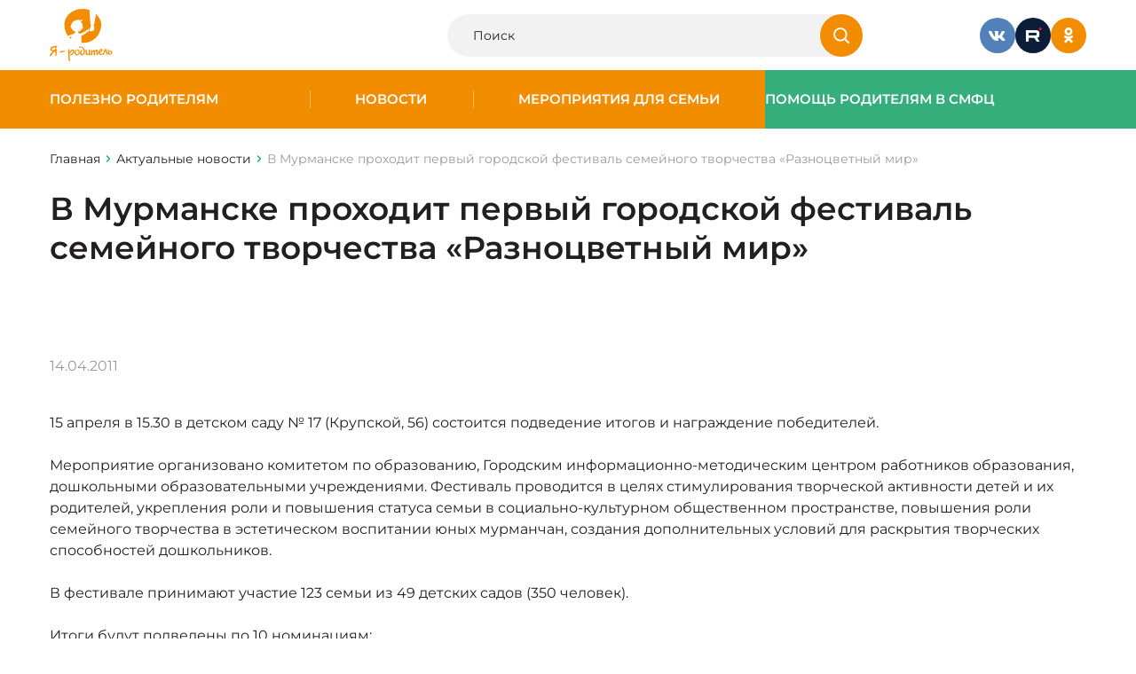

--- FILE ---
content_type: text/css
request_url: https://www.ya-roditel.ru/bitrix/templates/redesign-2025/css/site.css?v=1768805830
body_size: 27948
content:
*,::after,::before{box-sizing:inherit;padding:0;margin:0}html{line-height:1.15;box-sizing:border-box;font-family:sans-serif}main{display:block}p+p{margin-top:1.6rem}a{background-color:transparent}abbr[title]{-webkit-text-decoration:underline dotted;text-decoration:underline dotted}code,kbd,pre,samp{font-family:monospace,monospace;font-size:1em}sub,sup{font-size:75%;line-height:0;position:relative;vertical-align:baseline}sub{bottom:-.25em}sup{top:-.5em}button,input,optgroup,select,textarea{line-height:inherit;border:1px solid currentColor}button{overflow:visible;text-transform:none}[type=button],[type=reset],[type=submit],button{-webkit-appearance:button;padding:1px 6px}input{overflow:visible}input,textarea{padding:1px}fieldset{border:1px solid currentColor;margin:0 2px}legend{color:inherit;display:table;max-width:100%;white-space:normal}progress{display:inline-block;vertical-align:baseline}select{text-transform:none}textarea{overflow:auto;vertical-align:top}[type=search]{-webkit-appearance:textfield;outline-offset:-2px}[type=color]{background:inherit}::-webkit-inner-spin-button,::-webkit-outer-spin-button{height:auto}::-webkit-input-placeholder{color:inherit;opacity:.5}::-webkit-file-upload-button,::-webkit-search-decoration{-webkit-appearance:button;font:inherit}::-moz-focus-inner{border:0}:-moz-focusring{outline:1px dotted ButtonText}:-moz-ui-invalid{box-shadow:none}hr{box-sizing:content-box;height:0;color:inherit;overflow:visible}dl,ol,ul{margin:0 0}dl dl,dl ol,dl ul,ol dl,ol ol,ol ul,ul dl,ul ol,ul ul{margin:0}b,strong{font-weight:bolder}audio,video{display:inline-block}audio:not([controls]){display:none;height:0}img{border:0;width:100%;height:auto;object-fit:cover}svg:not(:root){overflow:hidden}table{text-indent:0;border-color:inherit}details{display:block}dialog{background-color:inherit;border:solid;color:inherit;display:block;height:fit-content;left:0;margin:auto;padding:1em;position:absolute;right:0;width:fit-content}dialog:not([open]){display:none}summary{display:list-item}canvas{display:inline-block}template{display:none}[hidden]{display:none}@font-face{font-family:swiper-icons;src:url("data:application/font-woff;charset=utf-8;base64, [base64]//wADZ2x5ZgAAAywAAADMAAAD2MHtryVoZWFkAAABbAAAADAAAAA2E2+eoWhoZWEAAAGcAAAAHwAAACQC9gDzaG10eAAAAigAAAAZAAAArgJkABFsb2NhAAAC0AAAAFoAAABaFQAUGG1heHAAAAG8AAAAHwAAACAAcABAbmFtZQAAA/gAAAE5AAACXvFdBwlwb3N0AAAFNAAAAGIAAACE5s74hXjaY2BkYGAAYpf5Hu/j+W2+MnAzMYDAzaX6QjD6/4//Bxj5GA8AuRwMYGkAPywL13jaY2BkYGA88P8Agx4j+/8fQDYfA1AEBWgDAIB2BOoAeNpjYGRgYNBh4GdgYgABEMnIABJzYNADCQAACWgAsQB42mNgYfzCOIGBlYGB0YcxjYGBwR1Kf2WQZGhhYGBiYGVmgAFGBiQQkOaawtDAoMBQxXjg/wEGPcYDDA4wNUA2CCgwsAAAO4EL6gAAeNpj2M0gyAACqxgGNWBkZ2D4/wMA+xkDdgAAAHjaY2BgYGaAYBkGRgYQiAHyGMF8FgYHIM3DwMHABGQrMOgyWDLEM1T9/w8UBfEMgLzE////P/5//f/V/xv+r4eaAAeMbAxwIUYmIMHEgKYAYjUcsDAwsLKxc3BycfPw8jEQA/[base64]/uznmfPFBNODM2K7MTQ45YEAZqGP81AmGGcF3iPqOop0r1SPTaTbVkfUe4HXj97wYE+yNwWYxwWu4v1ugWHgo3S1XdZEVqWM7ET0cfnLGxWfkgR42o2PvWrDMBSFj/IHLaF0zKjRgdiVMwScNRAoWUoH78Y2icB/yIY09An6AH2Bdu/UB+yxopYshQiEvnvu0dURgDt8QeC8PDw7Fpji3fEA4z/PEJ6YOB5hKh4dj3EvXhxPqH/SKUY3rJ7srZ4FZnh1PMAtPhwP6fl2PMJMPDgeQ4rY8YT6Gzao0eAEA409DuggmTnFnOcSCiEiLMgxCiTI6Cq5DZUd3Qmp10vO0LaLTd2cjN4fOumlc7lUYbSQcZFkutRG7g6JKZKy0RmdLY680CDnEJ+UMkpFFe1RN7nxdVpXrC4aTtnaurOnYercZg2YVmLN/d/gczfEimrE/fs/bOuq29Zmn8tloORaXgZgGa78yO9/cnXm2BpaGvq25Dv9S4E9+5SIc9PqupJKhYFSSl47+Qcr1mYNAAAAeNptw0cKwkAAAMDZJA8Q7OUJvkLsPfZ6zFVERPy8qHh2YER+3i/BP83vIBLLySsoKimrqKqpa2hp6+jq6RsYGhmbmJqZSy0sraxtbO3sHRydnEMU4uR6yx7JJXveP7WrDycAAAAAAAH//wACeNpjYGRgYOABYhkgZgJCZgZNBkYGLQZtIJsFLMYAAAw3ALgAeNolizEKgDAQBCchRbC2sFER0YD6qVQiBCv/H9ezGI6Z5XBAw8CBK/m5iQQVauVbXLnOrMZv2oLdKFa8Pjuru2hJzGabmOSLzNMzvutpB3N42mNgZGBg4GKQYzBhYMxJLMlj4GBgAYow/P/PAJJhLM6sSoWKfWCAAwDAjgbRAAB42mNgYGBkAIIbCZo5IPrmUn0hGA0AO8EFTQAA");font-weight:400;font-style:normal}:root{--swiper-theme-color:#007aff}:host{position:relative;display:block;margin-left:auto;margin-right:auto;z-index:1}.swiper{margin-left:auto;margin-right:auto;position:relative;overflow:hidden;list-style:none;padding:0;z-index:1;display:block}.swiper-vertical>.swiper-wrapper{flex-direction:column}.swiper-wrapper{position:relative;width:100%;height:auto;z-index:1;display:flex;transition-property:transform;transition-timing-function:var(--swiper-wrapper-transition-timing-function,initial);box-sizing:content-box}.swiper-android .swiper-slide,.swiper-ios .swiper-slide,.swiper-wrapper{transform:translate3d(0,0,0)}.swiper-horizontal{touch-action:pan-y}.swiper-vertical{touch-action:pan-x}.swiper-slide{flex-shrink:0;width:100%;height:100%;position:relative;transition-property:transform;display:block}.swiper-slide-invisible-blank{visibility:hidden}.swiper-autoheight,.swiper-autoheight .swiper-slide{height:auto}.swiper-autoheight .swiper-wrapper{align-items:flex-start;transition-property:transform,height}.swiper-backface-hidden .swiper-slide{transform:translateZ(0);-webkit-backface-visibility:hidden;backface-visibility:hidden}.swiper-3d.swiper-css-mode .swiper-wrapper{perspective:1200px}.swiper-3d .swiper-wrapper{transform-style:preserve-3d}.swiper-3d{perspective:1200px}.swiper-3d .swiper-cube-shadow,.swiper-3d .swiper-slide{transform-style:preserve-3d}.swiper-css-mode>.swiper-wrapper{overflow:auto;scrollbar-width:none;-ms-overflow-style:none}.swiper-css-mode>.swiper-wrapper::-webkit-scrollbar{display:none}.swiper-css-mode>.swiper-wrapper>.swiper-slide{scroll-snap-align:start start}.swiper-css-mode.swiper-horizontal>.swiper-wrapper{scroll-snap-type:x mandatory}.swiper-css-mode.swiper-vertical>.swiper-wrapper{scroll-snap-type:y mandatory}.swiper-css-mode.swiper-free-mode>.swiper-wrapper{scroll-snap-type:none}.swiper-css-mode.swiper-free-mode>.swiper-wrapper>.swiper-slide{scroll-snap-align:none}.swiper-css-mode.swiper-centered>.swiper-wrapper::before{content:"";flex-shrink:0;order:9999}.swiper-css-mode.swiper-centered>.swiper-wrapper>.swiper-slide{scroll-snap-align:center center;scroll-snap-stop:always}.swiper-css-mode.swiper-centered.swiper-horizontal>.swiper-wrapper>.swiper-slide:first-child{margin-inline-start:var(--swiper-centered-offset-before)}.swiper-css-mode.swiper-centered.swiper-horizontal>.swiper-wrapper::before{height:100%;min-height:1px;width:var(--swiper-centered-offset-after)}.swiper-css-mode.swiper-centered.swiper-vertical>.swiper-wrapper>.swiper-slide:first-child{margin-block-start:var(--swiper-centered-offset-before)}.swiper-css-mode.swiper-centered.swiper-vertical>.swiper-wrapper::before{width:100%;min-width:1px;height:var(--swiper-centered-offset-after)}.swiper-3d .swiper-slide-shadow,.swiper-3d .swiper-slide-shadow-bottom,.swiper-3d .swiper-slide-shadow-left,.swiper-3d .swiper-slide-shadow-right,.swiper-3d .swiper-slide-shadow-top{position:absolute;left:0;top:0;width:100%;height:100%;pointer-events:none;z-index:10}.swiper-3d .swiper-slide-shadow{background:rgba(0,0,0,.15)}.swiper-3d .swiper-slide-shadow-left{background-image:linear-gradient(to left,rgba(0,0,0,.5),rgba(0,0,0,0))}.swiper-3d .swiper-slide-shadow-right{background-image:linear-gradient(to right,rgba(0,0,0,.5),rgba(0,0,0,0))}.swiper-3d .swiper-slide-shadow-top{background-image:linear-gradient(to top,rgba(0,0,0,.5),rgba(0,0,0,0))}.swiper-3d .swiper-slide-shadow-bottom{background-image:linear-gradient(to bottom,rgba(0,0,0,.5),rgba(0,0,0,0))}.swiper-lazy-preloader{width:42px;height:42px;position:absolute;left:50%;top:50%;margin-left:-21px;margin-top:-21px;z-index:10;transform-origin:50%;box-sizing:border-box;border:4px solid var(--swiper-preloader-color,var(--swiper-theme-color));border-radius:50%;border-top-color:transparent}.swiper-watch-progress .swiper-slide-visible .swiper-lazy-preloader,.swiper:not(.swiper-watch-progress) .swiper-lazy-preloader{animation:swiper-preloader-spin 1s infinite linear}.swiper-lazy-preloader-white{--swiper-preloader-color:#fff}.swiper-lazy-preloader-black{--swiper-preloader-color:#000}.swiper-virtual .swiper-slide{-webkit-backface-visibility:hidden;transform:translateZ(0)}.swiper-virtual.swiper-css-mode .swiper-wrapper::after{content:"";position:absolute;left:0;top:0;pointer-events:none}.swiper-virtual.swiper-css-mode.swiper-horizontal .swiper-wrapper::after{height:1px;width:var(--swiper-virtual-size)}.swiper-virtual.swiper-css-mode.swiper-vertical .swiper-wrapper::after{width:1px;height:var(--swiper-virtual-size)}:root{--swiper-navigation-size:44px}.swiper-button-next,.swiper-button-prev{position:absolute;top:var(--swiper-navigation-top-offset,50%);width:calc(var(--swiper-navigation-size)/ 44 * 27);height:var(--swiper-navigation-size);margin-top:calc(0px - (var(--swiper-navigation-size)/ 2));z-index:10;cursor:pointer;display:flex;align-items:center;justify-content:center;color:var(--swiper-navigation-color,var(--swiper-theme-color))}.swiper-button-next.swiper-button-disabled,.swiper-button-prev.swiper-button-disabled{opacity:.35;cursor:auto;pointer-events:none}.swiper-button-next.swiper-button-hidden,.swiper-button-prev.swiper-button-hidden{opacity:0;cursor:auto;pointer-events:none}.swiper-navigation-disabled .swiper-button-next,.swiper-navigation-disabled .swiper-button-prev{display:none!important}.swiper-button-next svg,.swiper-button-prev svg{width:100%;height:100%;object-fit:contain;transform-origin:center}.swiper-rtl .swiper-button-next svg,.swiper-rtl .swiper-button-prev svg{transform:rotate(180deg)}.swiper-button-prev,.swiper-rtl .swiper-button-next{left:var(--swiper-navigation-sides-offset,10px);right:auto}.swiper-button-next,.swiper-rtl .swiper-button-prev{right:var(--swiper-navigation-sides-offset,10px);left:auto}.swiper-button-lock{display:none}.swiper-button-next:after,.swiper-button-prev:after{font-family:swiper-icons;font-size:var(--swiper-navigation-size);text-transform:none!important;letter-spacing:0;font-variant:initial;line-height:1}.swiper-button-prev:after,.swiper-rtl .swiper-button-next:after{content:"prev"}.swiper-button-next,.swiper-rtl .swiper-button-prev{right:var(--swiper-navigation-sides-offset,10px);left:auto}.swiper-button-next:after,.swiper-rtl .swiper-button-prev:after{content:"next"}.swiper-pagination{position:absolute;text-align:center;transition:.3s opacity;transform:translate3d(0,0,0);z-index:10}.swiper-pagination.swiper-pagination-hidden{opacity:0}.swiper-pagination-disabled>.swiper-pagination,.swiper-pagination.swiper-pagination-disabled{display:none!important}.swiper-horizontal>.swiper-pagination-bullets,.swiper-pagination-bullets.swiper-pagination-horizontal,.swiper-pagination-custom,.swiper-pagination-fraction{bottom:var(--swiper-pagination-bottom,8px);top:var(--swiper-pagination-top,auto);left:0;width:100%}.swiper-pagination-bullets-dynamic{overflow:hidden;font-size:0}.swiper-pagination-bullets-dynamic .swiper-pagination-bullet{transform:scale(.33);position:relative}.swiper-pagination-bullets-dynamic .swiper-pagination-bullet-active{transform:scale(1)}.swiper-pagination-bullets-dynamic .swiper-pagination-bullet-active-main{transform:scale(1)}.swiper-pagination-bullets-dynamic .swiper-pagination-bullet-active-prev{transform:scale(.66)}.swiper-pagination-bullets-dynamic .swiper-pagination-bullet-active-prev-prev{transform:scale(.33)}.swiper-pagination-bullets-dynamic .swiper-pagination-bullet-active-next{transform:scale(.66)}.swiper-pagination-bullets-dynamic .swiper-pagination-bullet-active-next-next{transform:scale(.33)}.swiper-pagination-bullet{width:var(--swiper-pagination-bullet-width,var(--swiper-pagination-bullet-size,8px));height:var(--swiper-pagination-bullet-height,var(--swiper-pagination-bullet-size,8px));display:inline-block;border-radius:var(--swiper-pagination-bullet-border-radius,50%);background:var(--swiper-pagination-bullet-inactive-color,#000);opacity:var(--swiper-pagination-bullet-inactive-opacity,.2)}button.swiper-pagination-bullet{border:none;margin:0;padding:0;box-shadow:none;-webkit-appearance:none;appearance:none}.swiper-pagination-clickable .swiper-pagination-bullet{cursor:pointer}.swiper-pagination-bullet:only-child{display:none!important}.swiper-pagination-bullet-active{opacity:var(--swiper-pagination-bullet-opacity,1);background:var(--swiper-pagination-color,var(--swiper-theme-color))}.swiper-pagination-vertical.swiper-pagination-bullets,.swiper-vertical>.swiper-pagination-bullets{right:var(--swiper-pagination-right,8px);left:var(--swiper-pagination-left,auto);top:50%;transform:translate3d(0,-50%,0)}.swiper-pagination-vertical.swiper-pagination-bullets .swiper-pagination-bullet,.swiper-vertical>.swiper-pagination-bullets .swiper-pagination-bullet{margin:var(--swiper-pagination-bullet-vertical-gap,6px) 0;display:block}.swiper-pagination-vertical.swiper-pagination-bullets.swiper-pagination-bullets-dynamic,.swiper-vertical>.swiper-pagination-bullets.swiper-pagination-bullets-dynamic{top:50%;transform:translateY(-50%);width:8px}.swiper-pagination-vertical.swiper-pagination-bullets.swiper-pagination-bullets-dynamic .swiper-pagination-bullet,.swiper-vertical>.swiper-pagination-bullets.swiper-pagination-bullets-dynamic .swiper-pagination-bullet{display:inline-block;transition:.2s transform,.2s top}.swiper-horizontal>.swiper-pagination-bullets .swiper-pagination-bullet,.swiper-pagination-horizontal.swiper-pagination-bullets .swiper-pagination-bullet{margin:0 var(--swiper-pagination-bullet-horizontal-gap,4px)}.swiper-horizontal>.swiper-pagination-bullets.swiper-pagination-bullets-dynamic,.swiper-pagination-horizontal.swiper-pagination-bullets.swiper-pagination-bullets-dynamic{left:50%;transform:translateX(-50%);white-space:nowrap}.swiper-horizontal>.swiper-pagination-bullets.swiper-pagination-bullets-dynamic .swiper-pagination-bullet,.swiper-pagination-horizontal.swiper-pagination-bullets.swiper-pagination-bullets-dynamic .swiper-pagination-bullet{transition:.2s transform,.2s left}.swiper-horizontal.swiper-rtl>.swiper-pagination-bullets-dynamic .swiper-pagination-bullet{transition:.2s transform,.2s right}.swiper-pagination-fraction{color:var(--swiper-pagination-fraction-color,inherit)}.swiper-pagination-progressbar{background:var(--swiper-pagination-progressbar-bg-color,rgba(0,0,0,.25));position:absolute}.swiper-pagination-progressbar .swiper-pagination-progressbar-fill{background:var(--swiper-pagination-color,var(--swiper-theme-color));position:absolute;left:0;top:0;width:100%;height:100%;transform:scale(0);transform-origin:left top}.swiper-rtl .swiper-pagination-progressbar .swiper-pagination-progressbar-fill{transform-origin:right top}.swiper-horizontal>.swiper-pagination-progressbar,.swiper-pagination-progressbar.swiper-pagination-horizontal,.swiper-pagination-progressbar.swiper-pagination-vertical.swiper-pagination-progressbar-opposite,.swiper-vertical>.swiper-pagination-progressbar.swiper-pagination-progressbar-opposite{width:100%;height:var(--swiper-pagination-progressbar-size,4px);left:0;top:0}.swiper-horizontal>.swiper-pagination-progressbar.swiper-pagination-progressbar-opposite,.swiper-pagination-progressbar.swiper-pagination-horizontal.swiper-pagination-progressbar-opposite,.swiper-pagination-progressbar.swiper-pagination-vertical,.swiper-vertical>.swiper-pagination-progressbar{width:var(--swiper-pagination-progressbar-size,4px);height:100%;left:0;top:0}.swiper-pagination-lock{display:none}.swiper-scrollbar{border-radius:var(--swiper-scrollbar-border-radius,10px);position:relative;touch-action:none;background:var(--swiper-scrollbar-bg-color,rgba(0,0,0,.1))}.swiper-scrollbar-disabled>.swiper-scrollbar,.swiper-scrollbar.swiper-scrollbar-disabled{display:none!important}.swiper-horizontal>.swiper-scrollbar,.swiper-scrollbar.swiper-scrollbar-horizontal{position:absolute;left:var(--swiper-scrollbar-sides-offset,1%);bottom:var(--swiper-scrollbar-bottom,4px);top:var(--swiper-scrollbar-top,auto);z-index:50;height:var(--swiper-scrollbar-size,4px);width:calc(100% - 2 * var(--swiper-scrollbar-sides-offset,1%))}.swiper-scrollbar.swiper-scrollbar-vertical,.swiper-vertical>.swiper-scrollbar{position:absolute;left:var(--swiper-scrollbar-left,auto);right:var(--swiper-scrollbar-right,4px);top:var(--swiper-scrollbar-sides-offset,1%);z-index:50;width:var(--swiper-scrollbar-size,4px);height:calc(100% - 2 * var(--swiper-scrollbar-sides-offset,1%))}.swiper-scrollbar-drag{height:100%;width:100%;position:relative;background:var(--swiper-scrollbar-drag-bg-color,rgba(0,0,0,.5));border-radius:var(--swiper-scrollbar-border-radius,10px);left:0;top:0}.swiper-scrollbar-cursor-drag{cursor:move}.swiper-scrollbar-lock{display:none}.swiper-zoom-container{width:100%;height:100%;display:flex;justify-content:center;align-items:center;text-align:center}.swiper-zoom-container>canvas,.swiper-zoom-container>img,.swiper-zoom-container>svg{max-width:100%;max-height:100%;object-fit:contain}.swiper-slide-zoomed{cursor:move;touch-action:none}.swiper .swiper-notification{position:absolute;left:0;top:0;pointer-events:none;opacity:0;z-index:-1000}.swiper-free-mode>.swiper-wrapper{transition-timing-function:ease-out;margin:0 auto}.swiper-grid>.swiper-wrapper{flex-wrap:wrap}.swiper-grid-column>.swiper-wrapper{flex-wrap:wrap;flex-direction:column}.swiper-fade.swiper-free-mode .swiper-slide{transition-timing-function:ease-out}.swiper-fade .swiper-slide{pointer-events:none;transition-property:opacity}.swiper-fade .swiper-slide .swiper-slide{pointer-events:none}.swiper-fade .swiper-slide-active{pointer-events:auto}.swiper-fade .swiper-slide-active .swiper-slide-active{pointer-events:auto}.swiper.swiper-cube{overflow:visible}.swiper-cube .swiper-slide{pointer-events:none;-webkit-backface-visibility:hidden;backface-visibility:hidden;z-index:1;visibility:hidden;transform-origin:0 0;width:100%;height:100%}.swiper-cube .swiper-slide .swiper-slide{pointer-events:none}.swiper-cube.swiper-rtl .swiper-slide{transform-origin:100% 0}.swiper-cube .swiper-slide-active,.swiper-cube .swiper-slide-active .swiper-slide-active{pointer-events:auto}.swiper-cube .swiper-slide-active,.swiper-cube .swiper-slide-next,.swiper-cube .swiper-slide-prev{pointer-events:auto;visibility:visible}.swiper-cube .swiper-cube-shadow{position:absolute;left:0;bottom:0;width:100%;height:100%;opacity:.6;z-index:0}.swiper-cube .swiper-cube-shadow:before{content:"";background:#000;position:absolute;left:0;top:0;bottom:0;right:0;filter:blur(50px)}.swiper-cube .swiper-slide-next+.swiper-slide{pointer-events:auto;visibility:visible}.swiper-cube .swiper-slide-shadow-cube.swiper-slide-shadow-bottom,.swiper-cube .swiper-slide-shadow-cube.swiper-slide-shadow-left,.swiper-cube .swiper-slide-shadow-cube.swiper-slide-shadow-right,.swiper-cube .swiper-slide-shadow-cube.swiper-slide-shadow-top{z-index:0;-webkit-backface-visibility:hidden;backface-visibility:hidden}.swiper.swiper-flip{overflow:visible}.swiper-flip .swiper-slide{pointer-events:none;-webkit-backface-visibility:hidden;backface-visibility:hidden;z-index:1}.swiper-flip .swiper-slide .swiper-slide{pointer-events:none}.swiper-flip .swiper-slide-active,.swiper-flip .swiper-slide-active .swiper-slide-active{pointer-events:auto}.swiper-flip .swiper-slide-shadow-flip.swiper-slide-shadow-bottom,.swiper-flip .swiper-slide-shadow-flip.swiper-slide-shadow-left,.swiper-flip .swiper-slide-shadow-flip.swiper-slide-shadow-right,.swiper-flip .swiper-slide-shadow-flip.swiper-slide-shadow-top{z-index:0;-webkit-backface-visibility:hidden;backface-visibility:hidden}.swiper-creative .swiper-slide{-webkit-backface-visibility:hidden;backface-visibility:hidden;overflow:hidden;transition-property:transform,opacity,height}.swiper.swiper-cards{overflow:visible}.swiper-cards .swiper-slide{transform-origin:center bottom;-webkit-backface-visibility:hidden;backface-visibility:hidden;overflow:hidden}@-moz-keyframes swiper-preloader-spin{0%{transform:rotate(0)}100%{transform:rotate(360deg)}}@-webkit-keyframes swiper-preloader-spin{0%{transform:rotate(0)}100%{transform:rotate(360deg)}}@-o-keyframes swiper-preloader-spin{0%{transform:rotate(0)}100%{transform:rotate(360deg)}}@keyframes swiper-preloader-spin{0%{transform:rotate(0)}100%{transform:rotate(360deg)}}.jq-checkbox,.jq-radio{user-select:none;display:inline-block;position:relative;overflow:hidden}.jq-checkbox input,.jq-radio input{position:absolute;z-index:-1;opacity:0;margin:0;padding:0}.jq-file{display:inline-block;position:relative;overflow:hidden}.jq-file input{position:absolute;top:0;right:0;margin:0;padding:0;opacity:0;font-size:100px;height:auto;line-height:1em}.jq-file__name{overflow:hidden;white-space:nowrap;text-overflow:ellipsis}.jq-select-multiple,.jq-selectbox{display:inline-block;position:relative}.jq-select-multiple select,.jq-selectbox select{position:absolute;top:0;left:0;width:100%;height:100%;margin:0;padding:0;opacity:0}.jq-select-multiple li,.jq-selectbox li{user-select:none;white-space:nowrap}.jq-selectbox{z-index:10}.jq-selectbox__select{position:relative}.jq-selectbox__select-text{overflow:hidden;white-space:nowrap;text-overflow:ellipsis;user-select:none}.jq-selectbox__dropdown{position:absolute}.jq-selectbox__search input{-webkit-appearance:textfield}.jq-selectbox__search input::-webkit-search-cancel-button,.jq-selectbox__search input::-webkit-search-decoration{-webkit-appearance:none}.jq-selectbox__dropdown ul{position:relative;list-style:none;overflow:auto;overflow-x:hidden;-webkit-overflow-scrolling:touch}.jq-select-multiple ul{position:relative;overflow-x:hidden;-webkit-overflow-scrolling:touch}.jq-number{display:inline-block}.jq-number__field input{text-align:left;-moz-appearance:textfield}.jq-number__field input::-webkit-inner-spin-button,.jq-number__field input::-webkit-outer-spin-button{margin:0;-webkit-appearance:none}.jq-checkbox,.jq-radio{vertical-align:-4px;width:16px;height:16px;margin:0 4px 0 0;border:1px solid #c3c3c3;background:linear-gradient(#fff,#e6e6e6);box-shadow:0 1px 1px rgba(0,0,0,.05),inset -1px -1px #fff,inset 1px -1px #fff;cursor:pointer}.jq-checkbox.focused,.jq-radio.focused{border:1px solid #08c}.jq-checkbox.disabled,.jq-radio.disabled{opacity:.55}.jq-checkbox{border-radius:3px}.jq-checkbox.checked .jq-checkbox__div{width:8px;height:4px;margin:3px 0 0 3px;border-left:2px solid #666;border-bottom:2px solid #666;transform:rotate(-50deg)}.jq-radio{border-radius:50%}.jq-radio.checked .jq-radio__div{width:10px;height:10px;margin:3px 0 0 3px;border-radius:50%;background:#777;box-shadow:inset 1px 1px 1px rgba(0,0,0,.7)}.jq-file{width:270px;border-radius:4px;box-shadow:0 1px 2px rgba(0,0,0,.1)}.jq-file input{cursor:pointer}.jq-file__name{box-sizing:border-box;width:100%;height:34px;padding:0 80px 0 10px;border:1px solid #ccc;border-bottom-color:#b3b3b3;border-radius:4px;background:#fff;box-shadow:inset 1px 1px #f1f1f1;font:14px/32px Arial,sans-serif;color:#333}.jq-file__browse{position:absolute;top:1px;right:1px;padding:0 10px;border-left:1px solid #ccc;border-radius:0 4px 4px 0;background:linear-gradient(#fff,#e6e6e6);box-shadow:inset 1px -1px #f1f1f1,inset -1px 0 #f1f1f1,0 1px 2px rgba(0,0,0,.1);font:14px/32px Arial,sans-serif;color:#333;text-shadow:1px 1px #fff}.jq-file:hover .jq-file__browse{background:linear-gradient(#f6f6f6,#e6e6e6)}.jq-file:active .jq-file__browse{background:#f5f5f5;box-shadow:inset 1px 1px 3px #ddd}.jq-file.focused .jq-file__name{border:1px solid #5794bf}.jq-file.disabled,.jq-file.disabled .jq-file__browse,.jq-file.disabled .jq-file__name{border-color:#ccc;background:#f5f5f5;box-shadow:none;color:#888}.jq-number{position:relative;vertical-align:middle;padding:0 36px 0 0}.jq-number__field{width:100px;border:1px solid #ccc;border-bottom-color:#b3b3b3;border-radius:4px;box-shadow:inset 1px 1px #f1f1f1,0 1px 2px rgba(0,0,0,.1)}.jq-number__field:hover{border-color:#b3b3b3}.jq-number__field input{box-sizing:border-box;width:100%;padding:8px 9px;border:none;outline:0;background:0 0;font:14px Arial,sans-serif;color:#333}.jq-number__spin{position:absolute;top:0;right:0;width:32px;height:14px;border:1px solid #ccc;border-bottom-color:#b3b3b3;border-radius:4px;background:linear-gradient(#fff,#e6e6e6);box-shadow:0 1px 2px rgba(0,0,0,.1);box-shadow:inset 1px -1px #f1f1f1,inset -1px 0 #f1f1f1,0 1px 2px rgba(0,0,0,.1);user-select:none;text-shadow:1px 1px #fff;cursor:pointer}.jq-number__spin.minus{top:auto;bottom:0}.jq-number__spin:hover{background:linear-gradient(#f6f6f6,#e6e6e6)}.jq-number__spin:active{background:#f5f5f5;box-shadow:inset 1px 1px 3px #ddd}.jq-number__spin:after{content:'';position:absolute;top:4px;left:11px;width:0;height:0;border-right:5px solid transparent;border-bottom:5px solid #999;border-left:5px solid transparent}.jq-number__spin.minus:after{top:5px;border-top:5px solid #999;border-right:5px solid transparent;border-bottom:none;border-left:5px solid transparent}.jq-number__spin.minus:hover:after{border-top-color:#000}.jq-number__spin.plus:hover:after{border-bottom-color:#000}.jq-number.focused .jq-number__field{border:1px solid #5794bf}.jq-number.disabled .jq-number__field,.jq-number.disabled .jq-number__spin{border-color:#ccc;background:#f5f5f5;box-shadow:none;color:#888}.jq-number.disabled .jq-number__spin:after{border-bottom-color:#aaa}.jq-number.disabled .jq-number__spin.minus:after{border-top-color:#aaa}.jq-selectbox{vertical-align:middle;cursor:pointer}.jq-selectbox__select{height:32px;padding:0 45px 0 10px;border:1px solid #ccc;border-bottom-color:#b3b3b3;border-radius:4px;background:linear-gradient(#fff,#e6e6e6);box-shadow:inset 1px -1px #f1f1f1,inset -1px 0 #f1f1f1,0 1px 2px rgba(0,0,0,.1);font:14px/32px Arial,sans-serif;color:#333;text-shadow:1px 1px #fff}.jq-selectbox.opened .jq-selectbox__select{border-radius:28px 28px 0 0!important}.jq-selectbox.focused .jq-selectbox__select{border:1px solid #36ae7b}.jq-selectbox.disabled .jq-selectbox__select{border-color:#ccc;background:#f5f5f5;box-shadow:none;color:#888}.jq-selectbox__select-text{display:block;width:100%}.jq-selectbox .placeholder{color:#888}.jq-selectbox__trigger{position:absolute;top:0;right:0;width:34px;height:100%;border-left:1px solid #ccc}.jq-selectbox__trigger-arrow{position:absolute;top:14px;right:12px;width:0;height:0;border-top:5px solid #999;border-right:5px solid transparent;border-left:5px solid transparent}.jq-selectbox:hover .jq-selectbox__trigger-arrow{border-top-color:#000}.jq-selectbox.disabled .jq-selectbox__trigger-arrow{border-top-color:#aaa}.jq-selectbox__dropdown{box-sizing:border-box;width:100%;margin:2px 0 0;padding:0;border:1px solid #ccc;border-radius:4px;background:#fff;box-shadow:0 2px 10px rgba(0,0,0,.2);font:14px/18px Arial,sans-serif}.jq-selectbox__search{margin:5px}.jq-selectbox__search input{box-sizing:border-box;width:100%;margin:0;padding:5px 27px 6px 8px;border:1px solid #ccc;border-radius:3px;outline:0;background:url([data-uri]) no-repeat 100% 50%;box-shadow:inset 1px 1px #f1f1f1;color:#333}.jq-selectbox__not-found{margin:5px;padding:5px 8px 6px;background:#f0f0f0;font-size:13px}.jq-selectbox ul{margin:0;padding:0}.jq-selectbox li{min-height:18px;padding:5px 10px 6px;color:#231f20}.jq-selectbox li.selected{background-color:#a3abb1;color:#fff}.jq-selectbox li:hover{background-color:#08c;color:#fff}.jq-selectbox li.disabled{color:#aaa}.jq-selectbox li.disabled:hover{background:0 0}.jq-selectbox li.optgroup{font-weight:700}.jq-selectbox li.optgroup:hover{background:0 0;color:#231f20;cursor:default}.jq-selectbox li.option{padding-left:25px}.jq-select-multiple{box-sizing:border-box;padding:1px;border:1px solid #ccc;border-bottom-color:#b3b3b3;border-radius:4px;background:#fff;box-shadow:inset 1px 1px #f1f1f1,0 1px 2px rgba(0,0,0,.1);font:14px/18px Arial,sans-serif;color:#333;cursor:default}.jq-select-multiple.focused{border:1px solid #5794bf}.jq-select-multiple.disabled{border-color:#ccc;background:#f5f5f5;box-shadow:none;color:#888}.jq-select-multiple ul{margin:0;padding:0}.jq-select-multiple li{padding:3px 9px 4px;list-style:none}.jq-select-multiple li:first-child{border-radius:3px 3px 0 0}.jq-select-multiple li:last-child{border-radius:0 0 3px 3px}.jq-select-multiple li.selected{background:#08c;color:#fff}.jq-select-multiple li.disabled{color:#aaa}.jq-select-multiple li.optgroup{font-weight:700}.jq-select-multiple li.option{padding-left:25px}.jq-select-multiple li.selected.disabled,.jq-select-multiple.disabled li.selected{background:#ccc;color:#fff}input[type=email].styler,input[type=password].styler,input[type=search].styler,input[type=tel].styler,input[type=text].styler,input[type=url].styler,textarea.styler{padding:8px 9px;border:1px solid #ccc;border-bottom-color:#b3b3b3;border-radius:4px;box-shadow:inset 1px 1px #f1f1f1,0 1px 2px rgba(0,0,0,.1);font:14px Arial,sans-serif;color:#333}input[type=search].styler{appearance:none}textarea.styler{overflow:auto}input[type=email].styler:hover,input[type=password].styler:hover,input[type=search].styler:hover,input[type=tel].styler:hover,input[type=text].styler:hover,input[type=url].styler:hover,textarea.styler:hover{border-color:#b3b3b3}input[type=email].styler:hover:focus,input[type=password].styler:hover:focus,input[type=search].styler:hover:focus,input[type=tel].styler:hover:focus,input[type=text].styler:hover:focus,input[type=url].styler:hover:focus,textarea.styler:hover:focus{border-color:#ccc;border-top-color:#b3b3b3;outline:0;box-shadow:inset 0 1px 2px rgba(0,0,0,.1)}button.styler,input[type=button].styler,input[type=reset].styler,input[type=submit].styler{overflow:visible;padding:8px 11px;border:1px solid #ccc;border-bottom-color:#b3b3b3;border-radius:4px;outline:0;background:linear-gradient(#fff,#e6e6e6);box-shadow:inset 1px -1px #f1f1f1,inset -1px 0 #f1f1f1,0 1px 2px rgba(0,0,0,.1);font:14px Arial,sans-serif;color:#333;text-shadow:1px 1px #fff;cursor:pointer}button.styler.styler::-moz-focus-inner,input[type=button].styler.styler::-moz-focus-inner,input[type=reset].styler.styler::-moz-focus-inner,input[type=submit].styler.styler::-moz-focus-inner{padding:0;border:0}button.styler:not([disabled]):hover,input[type=button].styler:not([disabled]):hover,input[type=reset].styler:hover,input[type=reset].styler:not([disabled]):hover,input[type=submit].styler:not([disabled]):hover{background:linear-gradient(#f6f6f6,#e6e6e6)}button.styler:active,input[type=button].styler:active,input[type=reset].styler:active,input[type=submit].styler:active{background:#f5f5f5;box-shadow:inset 1px 1px 3px #ddd}button.styler[disabled],input[type=button].styler[disabled],input[type=submit].styler[disabled]{border-color:#ccc;background:#f5f5f5;box-shadow:none;color:#888}@font-face{font-family:Montserrat;src:url(../fonts/Montserrat-Regular.ttf) format('truetype');font-weight:400;font-style:normal;font-display:swap}@font-face{font-family:Montserrat;src:url(../fonts/Montserrat-SemiBold.ttf) format('truetype');font-weight:600;font-style:normal;font-display:swap}@font-face{font-family:Montserrat;src:url(../fonts/Montserrat-Bold.ttf) format('truetype');font-weight:700;font-style:normal;font-display:swap}:root{--colorText:#211f1f;--colorWhite:#fff;--colorOrange:#f28d00;--colorBorder1:rgba(255,255,255,0.4);--colorBorder2:#e7e8e9;--colorBorder3:rgba(0,0,0,0.2);--colorOverlay:rgba(0,0,0,0.25);--colorInput:rgba(0,0,0,0.05);--colorGreen:#36ae7b;--colorBg:rgba(0,0,0,0.051);--trans:.5s ease;--width:calc(100vw - 17px);--colorGray:#8f8f8f;--colorGray2:rgba(0,0,0,0.4);--colorGray3:rgba(255,255,255,0.2);--colorGray4:rgba(255,255,255,0.8);--colorBlackGreen:#319d6f}svg{transform:translate3d(0,0,0)}a,abbr,acronym,address,applet,article,aside,audio,b,big,blockquote,body,canvas,caption,center,cite,code,dd,del,details,dfn,div,dl,dt,em,embed,fieldset,figcaption,figure,footer,form,h1,h2,h3,h4,h5,h6,header,hgroup,html,i,iframe,img,input[type=button],input[type=password],input[type=text],ins,kbd,label,legend,li,main,mark,menu,nav,object,ol,output,p,pre,q,ruby,s,samp,section,small,span,strike,strong,sub,summary,sup,table,tbody,td,textarea,tfoot,th,thead,time,tr,tt,u,ul,var,video{margin:0;padding:0;border:0;-webkit-tap-highlight-color:rgba(255,255,255,0);-webkit-tap-highlight-color:transparent;text-rendering:optimizespeed}html{overflow-x:hidden;scroll-behavior:smooth;text-rendering:optimizespeed}body{overflow:visible;scroll-behavior:smooth;text-rendering:optimizespeed}.wrapper-container{display:flex;flex-direction:column;min-height:100vh}article,aside,details,figcaption,figure,footer,header,hgroup,main,nav,section,summary{display:block}audio,canvas,progress,video{display:inline-block;vertical-align:baseline}audio:not([controls]){display:none;height:0}[hidden],template{display:none}a{background:0 0;transition:$trans;text-decoration:none}a:active,a:hover{outline:0}abbr[title]{border-bottom:1px dotted}b,strong{font-weight:700}dfn{font-style:italic}mark{background:#ff0;color:#062229}img{border:none}ul{list-style-type:none;display:flex;flex-direction:column;gap:8px}ul li{position:relative;padding-left:20px}ul li::before{content:'';position:absolute;left:0;top:6px;transform:translateY(0);border-radius:50%;width:8px;height:8px;background-color:var(--colorRed)}svg:not(:root){overflow:hidden}code,kbd,pre,samp{font-family:monospace,monospace;font-size:1em}button,html input[type=button],input[type=reset],input[type=submit]{-webkit-appearance:button;cursor:pointer}button[disabled],html input[disabled]{cursor:default}button::-moz-focus-inner,input::-moz-focus-inner{border:0;padding:0}input[type=checkbox],input[type=radio]{box-sizing:border-box;padding:0}input[type=number]::-webkit-inner-spin-button,input[type=number]::-webkit-outer-spin-button{height:auto}input[type=search]{-webkit-appearance:textfield;-moz-box-sizing:content-box;-webkit-box-sizing:content-box;box-sizing:content-box}input[type=search]::-webkit-search-cancel-button,input[type=search]::-webkit-search-decoration{-webkit-appearance:none}fieldset{border:1px solid silver}legend{border:0;padding:0}input[type=email],input[type=number],input[type=password],input[type=submit],input[type=tel],input[type=text],textarea{border-radius:48px}input[type=email],input[type=number],input[type=password],input[type=tel],input[type=text],textarea{font-family:Montserrat,Arial,Helvetica,sans-serif;outline:0;box-shadow:none;-webkit-appearance:none;-moz-appearance:none;appearance:none;border:none;padding:13px 28px;border:1px solid transparent;font-size:14px;line-height:16px;font-weight:400;color:var(--colorText);width:100%;border-radius:48px}input[type=email]::placeholder,input[type=number]::placeholder,input[type=password]::placeholder,input[type=tel]::placeholder,input[type=text]::placeholder,textarea::placeholder{opacity:1;color:var(--colorText)}input[type=number]{-moz-appearance:textfield}input[type=number]::-webkit-inner-spin-button{-webkit-appearance:none;margin:0}input[type=number]{font-family:Montserrat,Arial,Helvetica,sans-serif;font-style:normal;font-weight:400;font-size:16px;line-height:24px;color:#1f2123}button{font-family:Montserrat,Arial,Helvetica,serif;border:none}input[type=password],input[type=text],textarea{outline:0}input,textarea{font-family:Montserrat,Arial,Helvetica,sans-serif}optgroup{font-weight:700}table{border-collapse:collapse;border-spacing:0}td,th{padding:0}*{outline:0!important;box-sizing:border-box;background-repeat:no-repeat}html.--no-scroll{overflow:hidden;height:100%}html.-no-behavior{scroll-behavior:auto!important}body,html{margin:auto;height:auto;min-width:360px;color:var(--colorText);position:relative;font-family:Montserrat,Arial,Helvetica,sans-serif;font-weight:400;font-size:14px;line-height:20px;max-width:2560px;margin:0 auto;scrollbar-gutter:stable}.header{flex:0 0 auto}.main-content{flex:1 0 auto;padding-top:60px}.footer{flex:0 0 auto;margin-top:auto}.box-main{padding-top:60px;padding-bottom:60px}.box-main_bottom{padding-top:0!important}.box-main_top{padding-bottom:0!important}.color-box{background:var(--colorBg)}.wrapSVG{display:none}svg{width:100%;height:100%}iframe,img,video{max-width:100%;width:auto;height:auto}a{color:inherit;text-decoration:none;transition:color var(--trans);-webkit-tap-highlight-color:rgba(255,255,255,0);-webkit-tap-highlight-color:transparent;color:var(--colorOrange)}.container{display:block;width:100%;margin:0 auto;padding:0 16px;max-width:1920px}.p-big{font-weight:400;font-size:16px;line-height:20px}.p-small{font-weight:400;font-size:13px;line-height:20px}.h1,h1{font-weight:600;font-size:24px;line-height:28px}.h2,h2{font-weight:600;font-size:16px;line-height:24px}.h3,h3{font-weight:600;font-size:16px;line-height:20px}.center-title{text-align:center}.content-block h1:first-child,.content-block h2:first-child,.content-block h3:first-child{margin-top:0}.content-block h1{margin-bottom:24px}.content-block h2{margin-bottom:28px}.content-block h3{margin-bottom:8px}.content-block h4{margin-bottom:12px}.content-block p{margin:12px 0}.content-block p:first-child{margin-top:0}.content-block p:last-child{margin-bottom:0}.content-block ul{margin-top:24px;margin-bottom:24px}.content-block ul:first-child{margin-top:0}.content-block ul:last-child{margin-bottom:0}.pointe-none{pointer-events:none}.text-content h2{margin:0}.text-content h2:not(:first-child){margin-top:16px}.text-content h2:not(:last-child){margin-bottom:16px}.text-content h3{margin:0}.text-content h3:not(:first-child){margin-top:16px}.text-content h3:not(:last-child){margin-bottom:16px}.text-content h4{margin:0}.text-content h4:not(:first-child){margin-top:16px}.text-content h4:not(:last-child){margin-bottom:16px}.text-content p{margin:0}.text-content p:not(:first-child){margin-top:16px}.text-content p:not(:last-child){margin-bottom:16px}.text-content ul{list-style-type:disc;padding-left:24px;margin:0}.text-content ul:not(:first-child){margin-top:16px}.text-content ul:not(:last-child){margin-bottom:16px}.text-content ul li{padding:0}.text-content ol{list-style-type:decimal;padding-left:24px;margin:0}.text-content ol:not(:first-child){margin-top:16px}.text-content ol:not(:last-child){margin-bottom:16px}.text-content ol li{padding:0}.btn{padding:10px 20px!important;border-radius:40px;border:2px solid var(--colorOrange)!important;display:flex;align-items:center;gap:12px;font-size:14px;line-height:16px;font-weight:600;color:var(--colorOrange);background:0 0;width:100%;max-width:fit-content;cursor:pointer;transition:background var(--trans),color var(--trans),border var(--trans);flex-shrink:0}.btn::after{content:''!important;width:16px;height:16px;background:var(--colorOrange);mask:url(/bitrix/templates/redesign-2025/images/main/arrow-link.svg) no-repeat center;transition:background var(--trans)}.btn.--white{border:2px solid var(--colorWhite);color:var(--colorWhite)}.btn.--white::after{background:var(--colorWhite)}.btn-big{display:flex;justify-content:center;align-items:center;gap:10px;width:100%;max-width:fit-content;font-size:14px;line-height:16px;color:var(--colorWhite);font-weight:600;padding:22px 36px;border-radius:40px;position:relative;transition:background var(--trans);background:var(--colorGreen)}.btn-big::after{content:'';width:16px;height:16px;background:var(--colorWhite);mask:url(/bitrix/templates/redesign-2025/images/main/arrow-link.svg) no-repeat center;transition:background var(--trans)}.btn-link{font-size:14px;line-height:16px;font-weight:600;color:var(--colorOrange);display:flex;gap:10px;cursor:pointer;max-width:fit-content}.btn-link::before{content:'';flex-shrink:0;width:16px;height:16px;background:var(--colorOrange);mask:url(/bitrix/templates/redesign-2025/images/main/arrow-link.svg) no-repeat center;transition:var(--trans);mask-size:cover}.btn-link.--white{color:var(--colorWhite)}.btn-link.--white::before{background:var(--colorWhite)}.btn-arrow{width:52px;height:52px;border-radius:50%;background:var(--colorBorder3);cursor:pointer;display:flex;justify-content:center;align-items:center;transition:background var(--trans)}.btn-arrow svg{width:18px;height:14px;stroke:var(--colorWhite)}.btn-arrow_next{transform:rotate(180deg)}.btn-line{display:flex;align-items:center;width:100%;gap:20px}.btn-line::before{content:'';flex-grow:1;width:100%;height:1px;border-top:1px solid var(--colorBorder1)}.btn-line.--gray::before{border-top:1px solid var(--colorBorder2)}.btn-line.--black-gray::before{border-top:1px solid var(--colorBorder3)}.tabs-btn{cursor:pointer}.tabs-content{display:none}.tabs-content.active{display:block}.custom-select{width:100%;height:48px}.jq-selectbox li{min-height:auto;white-space:pre-wrap}.jq-selectbox:hover .jq-selectbox__trigger-arrow{border-top-color:_c3}.jq-selectbox__select{font-family:Montserrat,Arial,Helvetica,sans-serif;outline:0;box-shadow:none;-webkit-appearance:none;-moz-appearance:none;appearance:none;border:none;padding:13px 28px;border:1px solid transparent;font-size:14px;line-height:16px;font-weight:400;color:var(--colorText);height:48px;display:flex;justify-content:center;align-items:center;width:100%;border-radius:48px;background:rgba(0,0,0,.051)}.jq-selectbox__trigger{display:flex;justify-content:center;align-items:center;border-left:none;width:14px;height:8px;background:url(../image/trigger.svg) no-repeat 0 0;top:21px;right:16px}.jq-selectbox__trigger-arrow{display:none}.jq-selectbox__dropdown{margin:0 0;background:_c7;border:1px solid _c6;box-shadow:none;padding:0 0;border-radius:0 0 20px 20px;border-top:0;overflow:hidden}.jq-selectbox__dropdown ul{overflow:auto;overflow-x:hidden;gap:0;display:flex;flex-direction:column;scrollbar-width:none}.jq-selectbox__dropdown ul::-webkit-scrollbar{display:none}.jq-selectbox__dropdown ul li{padding:14px 16px;font-size:15px;line-height:20px;font-weight:400;color:_c3;transition:color .15s ease-out,background .15s ease-out}.jq-selectbox__dropdown ul li::before{display:none}.jq-selectbox__dropdown ul li:hover{background:_c4;color:_c3}.jq-selectbox__dropdown ul li:last-child{border-bottom:none}.jq-selectbox__dropdown ul li.sel{background:_c4}.jq-selectbox li.selected{color:_c1;color:inherit!important;background:0 0}.jq-selectbox.opened .jq-selectbox__trigger{transform:rotate(180deg)}.jq-selectbox.opened .jq-selectbox__select{border-radius:5px 5px 0 0}.jq-selectbox .placeholder{color:rgba(48,48,48,.5)}.jq-selectbox.changed .placeholder{display:none}.jq-selectbox.changed .placeHolderChange{display:block}.jq-selectbox.changed .jq-selectbox__select{border:1px solid _c2}.jq-selectbox.changed .jq-selectbox__select-text{color:_c3}.jq-selectbox.focused .jq-selectbox__select{border:1px solid _c6}.placeHolderChange{font-size:11px;line-height:14px;color:rgba(48,48,48,.5);position:absolute;top:5px;left:14px}.input-block{position:relative}.input-block textarea{height:74px;resize:none}.input-block input{background:var(--colorInput)}.input-block__placeholder{position:absolute;top:14px;left:28px;font-size:16px;line-height:19.5px;font-weight:400;color:var(--colorText);pointer-events:none;transition:var(--trans)}.input-block__placeholder span{color:var(--colorOrange)}.input-block__error{position:absolute;bottom:-20px;right:0;font-size:12px;line-height:16px;font-weight:300;color:var(--colorOrange);opacity:0;visibility:hidden}.input-block:has(input:focus) .input-block__placeholder,.input-block:has(input:focus-visible) .input-block__placeholder,.input-block:has(input:not(:placeholder-shown)) .input-block__placeholder,.input-block:has(textarea:focus) .input-block__placeholder,.input-block:has(textarea:focus-visible) .input-block__placeholder,.input-block:has(textarea:not(:placeholder-shown)) .input-block__placeholder{font-size:12px;line-height:12px;transform:translateY(-30px);color:rgba(0,0,0,.5);transition:var(--trans)}:has(input:focus)>input,:has(input:focus-visible)>input,:has(input:not(:placeholder-shown))>input,:has(textarea:focus)>input,:has(textarea:focus-visible)>input,:has(textarea:not(:placeholder-shown))>input{border:1px solid var(--colorGreen)}.error input,.error textarea{border:1px solid var(--colorOrange)}.error .input-block__error{opacity:1;visibility:visible}.error .input-block__placeholder{transform:translateY(0);font-size:16px;line-height:20px}.error:has(input:focus) .input-block__placeholder,.error:has(input:focus-visible) .input-block__placeholder,.error:has(input:not(:placeholder-shown)) .input-block__placeholder,.error:has(textarea:focus) .input-block__placeholder,.error:has(textarea:focus-visible) .input-block__placeholder,.error:has(textarea:not(:placeholder-shown)) .input-block__placeholder{font-size:12px;line-height:12px;transform:translateY(-30px);color:rgba(0,0,0,.5);transition:var(--trans)}.checkbox-other,.file-item{display:flex;gap:20px;cursor:pointer;user-select:none;position:relative}.checkbox-other input[type=checkbox],.file-item input[type=file]{position:absolute;z-index:-1;opacity:0;display:block;width:0;height:0}.file-item{align-items:center}.file-item svg{width:28px;height:28px}.checkbox-other span{display:inline-block;position:relative;padding:0 0 0 40px;color:var(--colorGray)}.checkbox-other span::after,.checkbox-other span::before{content:"";display:inline-block;width:24px;height:24px;border:1px solid rgba(0,0,0,.3);position:absolute;left:0;top:0;z-index:1;border-radius:3px}.checkbox-other.error span::after,.checkbox-other.error span::before{border:1px solid var(--colorRed)}.checkbox-other input[type=checkbox]:checked+span:after{background-image:url(/bitrix/templates/redesign-2025/images/main/check.svg);background-position:50% 50%;background-repeat:no-repeat}.radio input[type=radio]{display:none}.radio label{display:flex;flex-direction:column;cursor:pointer;position:relative;padding-left:37px;margin-right:0;line-height:18px;user-select:none;min-height:22px;gap:16px}.radio label::before{content:'';display:inline-block;width:24px;height:24px;position:absolute;left:0;top:0;border-radius:50%;background:0 0;border:1px solid _c6}.radio label::after{content:'';position:absolute;top:5px;left:5px;width:14px;height:14px;border-radius:50%;background:0 0}.radio_image label{padding:0;opacity:.8;display:flex;align-items:center}.radio_image label::after,.radio_image label::before{display:none}.radio_image label .radio-description{width:120px;height:62px;display:flex;justify-content:center;align-items:center;background:rgba(236,236,236,.2);border:1px solid _c2;border-radius:2.66px}.radio-description{min-height:22px;display:flex;align-items:center;font-size:14px;line-height:22px;font-weight:500}.radio input[type=radio]:checked+label:after{background:_c2}.radio.radio_image input[type=radio]:checked+label{opacity:1}.header{background:var(--colorOrange);padding:10px 0;position:fixed;top:0;left:0;width:100%;z-index:1500}.header__search{display:none}.header__social{display:none}.header__auth{display:none}.header__burger{margin-left:auto}.header__container{display:flex;align-items:center}.header__logo-banner{display:none;margin-left:10px}.logo{display:flex;max-width:143px}.logo__desktop{display:none}.logo__mobile{display:block}.burger{width:40px;height:40px;flex-shrink:0;border-radius:50%;background:var(--colorWhite);display:flex;flex-direction:column;align-items:center;justify-content:center;gap:3px;cursor:pointer;position:relative}.burger::before{content:'';position:absolute;width:100%;height:100%;border-radius:50%;background:rgba(0,0,0,.1);opacity:0;visibility:hidden;transition:opacity var(--trans),visibility var(--trans)}.burger__item{width:18px;height:1px;border-radius:2px;border:1px solid var(--colorOrange);position:relative;z-index:1}.header-search{width:100%}.header-search__wrapper{position:relative}.header-search__input{background:rgba(255,255,255,.25)}.header-search__btn{padding:0 0;margin:0 0;width:44px;height:44px;border-radius:50%;display:flex;justify-content:center;align-items:center;position:absolute;cursor:pointer;right:0;top:0}.header-search__btn::before{content:'';position:absolute;top:0;left:0;width:100%;height:100%;background:rgba(0,0,0,.1);border-radius:50%;z-index:1;opacity:0;visibility:hidden;transition:opacity var(--trans),visibility var(--trans)}.header-search__btn svg{width:20px;height:20px;stroke:var(--colorOrange);fill:transparent;position:relative;z-index:1}.social{display:flex;align-items:center;gap:16px}.social__item{display:flex;justify-content:center;align-items:center;width:40px;height:40px;flex-shrink:0;position:relative}.social__item::before{content:'';position:absolute;top:0;left:0;width:100%;height:100%;background:rgba(0,0,0,.1);border-radius:50%;z-index:1;opacity:0;visibility:hidden;transition:opacity var(--trans),visibility var(--trans)}.header-auth{font-size:16px;line-height:20px;font-weight:600;text-transform:uppercase;padding:20px;display:flex;justify-content:center;width:100%;background:rgba(255,255,255,.15);color:var(--colorWhite);cursor:pointer}.wrapper-container.--open-menu .burger__item{position:relative}.wrapper-container.--open-menu .burger__item:nth-child(1){transform:rotate(45deg) translateX(4px) translateY(4px);width:18px;transition:all var(--trans)}.wrapper-container.--open-menu .burger__item:nth-child(2){opacity:0;visibility:hidden;transition:all var(--trans)}.wrapper-container.--open-menu .burger__item:nth-child(3){transform:rotate(-45deg) translateX(3px) translateY(-3px);width:18px;transition:all var(--trans)}.burger-menu{position:fixed;top:60px;bottom:0;left:0;right:0;z-index:3000;overflow-y:auto;scrollbar-gutter:stable;opacity:0;visibility:hidden;pointer-events:none;transition:opacity var(--trans),transform var(--trans),visibility var(--trans)}.burger-menu-bg{position:absolute;top:0;bottom:0;left:0;right:0;background:rgba(0,0,0,.25)}.burger-menu .container{position:relative}.burger-menu__btn{display:none}.burger-menu__btn svg{width:24px;height:24px}.burger-menu-desktop{display:none;position:relative;padding:100px 0 68px;background:var(--colorOrange);overflow-y:auto;scrollbar-gutter:stable;z-index:5}.burger-menu-desktop-grid{max-width:1024px;margin:0 auto;display:grid;grid-template-columns:repeat(2,1fr);row-gap:100px}.burger-menu-desktop-menu{border-right:1px solid #fff;transition:var(--trans);padding-right:36px}.burger-menu-desktop-menu-list{display:flex;flex-direction:column;gap:24px}.burger-menu-desktop-menu-list-item{position:relative;display:flex;justify-content:space-between;color:#fff;font-weight:600;font-size:24px;line-height:28px;cursor:pointer}.burger-menu-desktop-menu-list-item::after{display:inline-block;width:20px;height:20px;background:currentColor;mask:url(/bitrix/templates/redesign-2025/images/main/arrow-link.svg) no-repeat center;transform-origin:center center;transition:all var(--trans)}.burger-menu-desktop-menu-list-item.js-header-sub::after{content:''}.burger-menu-desktop-menu-list-item:hover{color:var(--colorGray4)}.burger-menu-desktop-menu-list-item.active{color:var(--colorGray4)}.burger-menu-desktop-menu-list-item.active::after{transform:rotate(-180deg)}.burger-menu-desktop-submenu{transition:var(--trans);padding-left:36px}.burger-menu-desktop-submenu-content{position:relative;min-height:100%;height:fit-content;overflow:hidden;transition:var(--trans)}.burger-menu-desktop-submenu-content-list{position:absolute;top:0;left:0;display:flex;flex-direction:column;gap:24px;opacity:0;visibility:hidden;pointer-events:none;transition:opacity var(--trans),transform var(--trans),visibility var(--trans)}.burger-menu-desktop-submenu-content-list-item{color:#fff;font-weight:400;font-size:24px;line-height:28px}.burger-menu-desktop-submenu-content-list-item:hover{color:var(--colorGray4)}.burger-menu-desktop-bottom{grid-column:span 2;display:flex;gap:20px}.burger-menu-desktop-bottom-socials{flex-shrink:0;min-width:25%}.burger-menu-desktop-bottom-search{flex-grow:2}.burger-menu-desktop-bottom-search .header-search__input{background:rgba(255,255,255,.25)}.burger-menu-desktop-bottom-search .header-search__btn{background:var(--colorWhite)}.burger-menu-desktop-bottom-search .header-search__btn svg{stroke:var(--colorOrange)}.burger-menu-mobile{position:relative;background:var(--colorOrange);z-index:5}.burger-menu-mobile-back{display:flex;align-items:center;gap:12px;cursor:pointer;margin-bottom:20px}.burger-menu-mobile-back::before{content:url("data:image/svg+xml,%3Csvg xmlns='http://www.w3.org/2000/svg' width='5' height='8' viewBox='0 0 5 8' fill='none'%3E%3Cpath fill-rule='evenodd' clip-rule='evenodd' d='M4.28033 7.53033C4.57322 7.23744 4.57322 6.76256 4.28033 6.46967L1.81066 4L4.28033 1.53033C4.57322 1.23744 4.57322 0.762563 4.28033 0.46967C3.98744 0.176777 3.51256 0.176777 3.21967 0.46967L0.21967 3.46967C-0.0732231 3.76256 -0.0732231 4.23744 0.21967 4.53033L3.21967 7.53033C3.51256 7.82322 3.98744 7.82322 4.28033 7.53033Z' fill='%23211F1F'/%3E%3C/svg%3E");flex-shrink:0}.burger-menu-mobile-name{display:block;color:var(--colorGray4);font-weight:600;font-size:24px;line-height:28px;padding-bottom:20px;border-bottom:1px solid var(--colorGray3);margin-bottom:20px}.burger-menu-mobile-screen{position:relative;height:calc(100vh - 60px)}.burger-menu-mobile-main{position:absolute;top:0;left:0;right:0;bottom:0;padding-top:40px;padding-bottom:80px;overflow-y:auto;scrollbar-width:thin;background:var(--colorOrange)}.burger-menu-mobile-main .burger-menu-mobile-list-item{font-weight:600}.burger-menu-mobile-submenu{position:absolute;top:0;left:0;right:0;bottom:0;padding-top:20px;padding-bottom:80px;overflow-y:auto;scrollbar-width:thin;background:var(--colorOrange);opacity:0;visibility:hidden;pointer-events:none;transition:opacity .2s linear,transform .2s linear,visibility .2s linear}.burger-menu-mobile-submenu .burger-menu-mobile-list-item{color:var(--colorGray4)}.burger-menu-mobile-list{display:flex;flex-direction:column;gap:20px}.burger-menu-mobile-list-item{position:relative;display:flex;justify-content:space-between;color:#fff;font-size:18px;line-height:24px}.burger-menu-mobile-list-item::after{display:inline-block;width:16px;height:16px;background:currentColor;mask:url(/bitrix/templates/redesign-2025/images/main/arrow-link.svg) no-repeat center;transform-origin:center center;transition:all var(--trans)}.burger-menu-mobile-list-item.js-header-sub::after{content:''}.burger-menu-mobile-block{margin-top:60px}.burger-menu-mobile-block-socials{display:flex;justify-content:center;margin-top:60px}.wrapper-container.--open-menu .burger-menu{opacity:1;transform:translateY(0);visibility:visible;pointer-events:all}.wrapper-container.--js-header-sub-1 .js-header-sub-1{opacity:1;visibility:visible;pointer-events:all}.wrapper-container.--js-header-sub-2 .js-header-sub-2{opacity:1;visibility:visible;pointer-events:all}.wrapper-container.--js-header-sub-3 .js-header-sub-3{opacity:1;visibility:visible;pointer-events:all}.wrapper-container.--js-header-sub-4 .js-header-sub-4{opacity:1;visibility:visible;pointer-events:all}.wrapper-container.--js-header-sub-5 .js-header-sub-5{opacity:1;visibility:visible;pointer-events:all}.wrapper-container.--js-header-sub-6 .js-header-sub-6{opacity:1;visibility:visible;pointer-events:all}.overlay{position:fixed;top:0;left:0;width:100%;height:100%;background:var(--colorOverlay);z-index:15;opacity:0;visibility:hidden;display:flex;justify-content:center;align-items:center}.overlay.--active{opacity:1;visibility:visible}.popup-block{display:none;background:var(--colorWhite);width:100%;overflow-y:auto;position:fixed;top:0;left:0;width:100%;height:100%}.popup-block.--active{display:block}.popup-block__header{padding:14px 20px;background:var(--colorOrange);display:flex;justify-content:space-between;align-items:center}.popup-block__close{width:40px;height:40px;border-radius:50%;background:var(--colorWhite);display:flex;justify-content:center;align-items:center;cursor:pointer}.popup-block__close svg{width:24px;height:24px;stroke:none;fill:transparent}.popup-block__title{color:var(--colorWhite)}.popup-auth__social{padding:24px 0;border-bottom:1px solid var(--colorBorder2);display:flex;flex-direction:column;gap:16px;align-items:center}.popup-auth__title{font-weight:600;font-size:14px;line-height:24px}.popup-auth__form{margin-top:24px;display:flex;flex-direction:column;align-items:center;gap:24px}.popup-auth__form-main{width:100%;display:flex;flex-direction:column;gap:24px;padding:0 16px 96px 16px}.popup-auth__footer{padding:20px 16px;border-top:1px solid var(--colorBorder2);display:flex;justify-content:space-between;align-items:center;gap:20px;width:100%}.popup-auth__button{display:flex;justify-content:center}.popup-auth__reset{display:flex;justify-content:center}.footer{padding:40px 0;background:var(--colorBg)}.footer.--footer-white{background:#fff}.footer-bottom{padding-top:20px;border-top:1px solid var(--colorBorder3);display:flex;flex-direction:column;gap:8px;font-size:12px;line-height:16px}.footer-top{display:flex;flex-direction:column;gap:40px;padding-bottom:40px}.footer-logo{display:flex;align-items:center;gap:52px}.footer-logo__item{display:flex}.footer-logo__item:nth-child(1){max-width:57px}.footer-logo__item:nth-child(2){max-width:47px}.footer-logo__item:nth-child(3){max-width:120px}.footer-menu{display:flex;flex-direction:column;gap:12px}.footer-menu__col{display:flex;flex-direction:column;gap:12px}.footer-menu__link{font-size:16px;line-height:20px;font-weight:600;color:var(--colorText);max-width:fit-content}.footer-menu__link_sitemap{display:flex;align-items:center;gap:12px}.footer-menu__link_sitemap svg{opacity:.4;width:40px;height:40px;transition:opacity var(--trans)}.footer-contacts{display:flex;flex-direction:column;gap:24px}.footer-contacts__info{font-size:16px;line-height:20px}.footer-contacts__info a{font-weight:600}.header-menu{position:relative;z-index:1000;display:none;justify-content:center;background:var(--colorOrange)}.header-menu__link{color:inherit;font-size:15px;line-height:18px;font-weight:600;text-transform:uppercase}.header-menu__link:hover{color:#fff}.header-menu__link-sub{color:inherit;font-size:15px;line-height:18px;font-weight:600}.header-menu__link-sub:hover{color:var(--colorGray4)}.header-menu__main{--contentSpaceOut:calc((100vw - 1168px) / 2);max-width:1920px;width:100%;display:flex}.header-menu__main-item{position:relative;flex-grow:2;color:#fff;display:flex;justify-content:center;align-items:center;padding:24px 0;transition:background var(--trans);background:var(--colorOrange);z-index:50}.header-menu__main-item::before{position:absolute;top:50%;left:0;height:20px;border-left:1px solid rgba(255,255,255,.4);transform:translateY(-50%)}.header-menu__main-item:hover{background:#da7f00}.header-menu__main-item:nth-child(1){justify-content:left;padding-left:var(--contentSpaceOut)}.header-menu__main-item:nth-child(1) .header-menu__main-item-sub{justify-content:left;padding-left:var(--contentSpaceOut)}.header-menu__main-item:nth-child(1) .header-menu__main-item-sub .header-menu__main-item-sub-item{padding:0 20px 0 0}.header-menu__main-item:nth-child(2){max-width:332px}.header-menu__main-item:nth-child(2)::before{content:''}.header-menu__main-item:nth-child(3){max-width:464px}.header-menu__main-item:nth-child(3)::before{content:''}.header-menu__main-item:nth-child(4){justify-content:right;padding-right:var(--contentSpaceOut)}.header-menu__main-item:nth-child(4) .header-menu__main-item-sub{justify-content:right;text-align:right;padding-right:var(--contentSpaceOut)}.header-menu__main-item.--green{background:var(--colorGreen)}.header-menu__main-item.--green:hover{background:#319d6f}.header-menu__main-item.--green .header-menu__main-item-sub{background:#319d6f}.header-menu__main-item .header-menu__link:after{content:'';position:absolute;top:0;right:0;bottom:0;left:0}.header-menu__main-item-sub{position:absolute;top:100%;left:0;width:100%;display:flex;justify-content:center;padding-top:40px;padding-bottom:60px;background:#da7f00;transition:opacity var(--trans),transform var(--trans),visibility var(--trans);transition-delay:.1s;opacity:0;transform:translateY(-40px);visibility:hidden;pointer-events:none;z-index:-1}.header-menu__main-item-sub-item{display:flex;flex-direction:column;padding:0 20px;gap:20px}.header-menu__main-item:hover .header-menu__main-item-sub{opacity:1;transform:translateY(0);visibility:visible;pointer-events:all}.info-block-overflow{overflow:hidden}.video-infoblock{position:relative;display:flex;flex-direction:column;gap:24px}.video-infoblock-title{margin-bottom:28px}.video-infoblock.--as-grid .video-infoblock__list{display:flex;flex-direction:column;gap:20px;row-gap:32px}.video-infoblock__card{height:auto;display:flex;flex-direction:column;gap:8px}.video-infoblock__card-video{position:relative;display:flex;width:100%}.video-infoblock__card-video iframe{aspect-ratio:16/9;width:100%;background:var(--colorGray)}.video-infoblock__card-video video{aspect-ratio:16/9;width:100%;background:var(--colorGray);object-fit:cover}.video-infoblock__card-video-bg{display:none;position:absolute;top:0;left:0;right:0;bottom:0;background-size:cover;cursor:pointer;z-index:2;transition:opacity .5s ease,visibility .5s ease;transition:background .5s ease}.video-infoblock__card-video-bg::before{content:'';position:absolute;top:0;right:0;bottom:0;left:0;background-color:rgba(0,0,0,.1);transition:background .5s ease}.video-infoblock__card-video-bg .play-button{position:absolute;right:20px;bottom:20px;width:60px;height:60px}.video-infoblock__card-video-bg:hover{background-color:rgba(0,0,0,0)}.video-infoblock__card-video-bg:hover::before{background-color:rgba(0,0,0,0)}.video-infoblock__card-video-bg:hover .play-button::after{transform:scale(1.2)}.play-button{width:60px;height:60px;background-color:var(--colorOrange);border-radius:50%}.play-button::after{content:url(/bitrix/templates/redesign-2025/images/play-button.svg);position:absolute;width:60px;height:60px;display:flex;justify-content:center;align-items:center;transition:transform .5s ease}.video-infoblock.--js-listening .video-infoblock__card-video-bg{display:block}.video-infoblock__card-video.--playing .video-infoblock__card-video-bg{opacity:0;pointer-events:none;visibility:hidden}.main-banner{background:linear-gradient(180deg,rgba(231,232,233,0) 51.02%,#e7e8e9 100%);overflow:hidden}.main-slider{position:relative;overflow:hidden}.main-slider__item{padding:40px 0 82px 0;display:flex;flex-direction:column;align-items:center;gap:28px}.main-slider__item-image{display:flex;max-width:88%}.main-slider__item-title{color:var(--colorText)}.main-slider__item-subtitle{margin-top:20px;color:var(--colorText)}.main-slider__pag{font-size:16px;line-height:20px;position:absolute;bottom:30px;z-index:1;color:var(--colorGray)}.main-slider__pag::before{content:'';position:absolute;width:calc(100% - 54px);height:1px;border-top:1px solid var(--colorBorder3);top:50%;transform:translateY(-50%);right:0}.main-slider__pag .swiper-pagination-current{font-weight:600;color:var(--colorOrange)}.main-slider__nav{display:none}.main-slider__btn-prev{position:absolute;top:50%;z-index:1;left:0;transform:translateY(-50%)}.main-slider__btn-next{position:absolute;top:50%;z-index:1;right:0;transform:translateY(-50%)}.info-block__container{display:flex;flex-direction:column;gap:20px}.info-item{padding:48px 20px;position:relative;min-height:120px;background:var(--colorOrange);z-index:1;overflow:hidden}.info-item::after{content:'';position:absolute;right:0;top:0;width:100%;max-width:97%;height:100%;background:linear-gradient(91.59deg,#f28d00 16.67%,rgba(242,141,0,0) 100%);z-index:-1}.info-item__title{color:var(--colorWhite)}.info-item__image{position:absolute;top:0;right:0;display:flex;max-width:318px;z-index:-1;height:100%}.info-item__image img{transform:scale(1);transition:transform var(--trans)}.main-news{background:var(--colorOrange);overflow:hidden}.main-news__container{margin-top:28px}.main-news__title{color:var(--colorWhite)}.main-news__container{display:flex;flex-direction:column;gap:20px}.main-news__btn{margin-top:28px}.main-news .article:nth-child(1){min-height:392px}.main-news .article:nth-child(1) .article__image{opacity:1;visibility:visible}.main-news .article:nth-child(1) .article__title{color:var(--colorWhite)}.main-news.color-box{background:var(--colorBg);position:relative}.main-news.color-box .main-news__title{color:var(--colorText)}.main-news.color-box .btn-line::before{border-color:var(--colorBorder2)}.main-news.--green{background:var(--colorGreen);position:relative}.main-news.--green::before{content:'';width:1484px;height:939px;position:absolute;top:72px;left:-287px;background:url(/bitrix/templates/redesign-2025/images/work_SMFC/logo_bg.svg) no-repeat 0 0}.main-news.--orange{background:var(--colorOrange);position:relative}.article{padding:40px 20px;background:var(--colorWhite);position:relative;min-height:164px;z-index:2;display:flex;flex-direction:column;overflow:hidden}.article__image{position:absolute;top:0;left:0;width:100%;height:100%;opacity:0;visibility:hidden;z-index:-1;display:flex;transition:opacity .5s ease,visibility .5s ease}.article__image::before{content:'';position:absolute;top:0;left:0;width:100%;height:100%;background:rgba(0,0,0,.5);z-index:1}.article__image img{width:100%;transform:scale(1);transition:transform .7s ease}.article__title{margin-bottom:28px;transition:color .5s ease;position:relative}.article__tag{margin-top:auto;position:relative}.article__link{position:absolute;top:0;left:0;width:100%;height:100%;z-index:1}.article.--gradient::before{content:'';position:absolute;top:0;left:0;width:100%;height:100%;background:linear-gradient(91.59deg,#f28d00 16.67%,rgba(242,141,0,.4) 100%)}.article.--gradient .article__image{opacity:1;visibility:visible}.article.--gradient .article__title{color:var(--colorWhite)}.article.--gradient.--gradient-green::before{background:linear-gradient(91.85deg,#36ae7b 17.77%,rgba(54,174,123,.4) 100%)}.article__tag{position:relative;z-index:2}.news__content{margin-top:28px;display:flex;flex-direction:column;gap:20px}.news__content .news-item:not(:last-child){padding-bottom:20px;border-bottom:1px solid var(--colorBorder2)}.news__btn{margin-top:28px}.news__important{margin-top:60px}.news.--detail .news-item__date{padding-right:0;border-right:0}.news-item{display:flex;flex-direction:column;position:relative}.news-item__link{position:absolute;top:0;left:0;width:100%;height:100%;z-index:1}.news-item__title{margin-bottom:16px;overflow:hidden;text-overflow:ellipsis;display:-webkit-box;-webkit-line-clamp:3;line-clamp:3;-webkit-box-orient:vertical;transition:color var(--trans)}.news-item__subtitle{margin-bottom:16px;overflow:hidden;text-overflow:ellipsis;display:-webkit-box;-webkit-line-clamp:3;line-clamp:3;-webkit-box-orient:vertical}.news-item__footer{margin-top:auto;display:flex;align-items:flex-end;gap:10px}.news-item__date{font-size:12px;line-height:16px;color:var(--colorOrange);padding-right:10px;border-right:1px solid var(--colorBorder2);text-wrap:nowrap}.news-item__city{font-size:12px;line-height:16px;color:var(--colorGray2)}.news-important{display:flex;flex-direction:column;gap:32px}.news-important .article.--gradient{min-height:206px}.news-important .article.--gradient .article__title{margin-bottom:38px}.list-news{overflow:hidden;padding:40px 0 60px;border-top:1px solid var(--colorInput)}.list-news__container{display:flex;flex-direction:column;gap:24px 20px}.list-news__btn{margin-top:28px}.list-news__text{margin-bottom:28px}.grid-news{overflow:hidden;padding:40px 0 60px}.grid-news__container{display:flex;flex-direction:column;gap:20px}.grid-news__btn{margin-top:28px}.grid-news .article:nth-child(1){min-height:392px}.grid-news .article:nth-child(1) .article__image{opacity:1;visibility:visible}.grid-news .article:nth-child(1) .article__title{color:var(--colorWhite)}.grid-news .article:nth-child(8){min-height:392px}.grid-news .article:nth-child(8) .article__image{opacity:1;visibility:visible}.grid-news .article:nth-child(8) .article__title{color:var(--colorWhite)}.news-news{padding:40px 0 60px;border-top:1px solid var(--colorInput)}.news-news__content{display:flex;flex-direction:column;gap:20px;overflow:hidden}.news-news__content .news-item{position:relative}.news-news__content .news-item:not(:last-child){padding-bottom:20px;border-bottom:1px solid var(--colorBorder2)}.list-news{overflow:hidden}.list-news__more{display:flex;justify-content:center;margin-top:28px;overflow:hidden}.list-news__more-side-lines{position:absolute;top:0;right:0;bottom:0;left:0}.list-news__more-side-lines::before{content:'';position:absolute;left:calc(100% + 20px);top:50%;width:50vw;border-bottom:1px solid var(--colorBorder3);pointer-events:none}.list-news__more-side-lines::after{content:'';position:absolute;right:calc(100% + 20px);top:50%;width:50vw;border-bottom:1px solid var(--colorBorder3);pointer-events:none}.list-news__more .btn{position:relative;width:100%;justify-content:center}.list-news__more .btn::after{transform:rotate(90deg)}.list-news__pagination{display:flex;align-items:center;justify-content:center;gap:12px;margin-top:28px}.list-news__pagination-button{width:36px;height:36px;display:inline-flex;justify-content:center;align-items:center;border:2px solid var(--colorBorder3);border-radius:50%;color:var(--colorText);font-weight:600;transition:background var(--trans),color var(--trans),border var(--trans)}.list-news__pagination-button.active{border-color:var(--colorOrange);background:var(--colorOrange);color:#fff}.list-news__pagination-etc{font-weight:600}.list-news__pagination-nextpage{display:flex;gap:10px;align-items:center}.list-news__pagination-nextpage span{display:none}.list-news__pagination-nextpage.--pagination-prev{font-weight:600}.list-news__pagination-nextpage.--pagination-prev::before{content:'';display:inline-block;width:16px;height:16px;background:var(--colorOrange);mask:url(/bitrix/templates/redesign-2025/images/main/arrow-link.svg) no-repeat center;transform:scale(-1,1) translate(100%);transform-origin:center right;transition:all var(--trans)}.list-news__pagination-nextpage.--pagination-prev:hover::before{transform:scale(-1,1) translate(100%)}.list-news__pagination-nextpage.--pagination-next{font-weight:600}.list-news__pagination-nextpage.--pagination-next::after{content:'';display:inline-block;width:16px;height:16px;background:var(--colorOrange);mask:url(/bitrix/templates/redesign-2025/images/main/arrow-link.svg) no-repeat center;transform-origin:center left;transition:all var(--trans)}.list-news__pagination-nextpage.--pagination-next:hover::after{transform:scale(1)}.list-news__filters{display:flex;flex-wrap:wrap;gap:8px 16px;margin-bottom:28px}.list-news__filters-item{font-weight:600;color:var(--colorText)}.list-news__filters-item:hover{color:var(--colorOrange)}.list-news__filters-item.active{color:var(--colorOrange)}.calendar{padding:21.5 21px 20.5px 21px;background:var(--colorInput);display:flex;justify-content:center;height:max-content}.calendar__container{max-width:286px;margin-left:auto;margin-right:auto;width:100%}.calendar .w-calendar__arrow{width:8px;height:20px;display:flex;cursor:pointer}.calendar .w-calendar__head{display:flex;justify-content:space-between;align-items:center;font-size:16px;line-height:20px;font-weight:600;color:var(--colorOrange)}.calendar .w-calendar__date{display:flex;align-items:center;gap:10px}.calendar .w-calendar__body{margin-top:12px;border-top:1px solid var(--colorBorder2)}.calendar .w-calendar table{width:100%}.calendar .w-calendar table td{padding:9px;font-size:16px;line-height:20px;text-align:center;vertical-align:middle;aspect-ratio:1/1;width:38px;height:38px}.calendar .w-calendar table td:has(.active){padding:0 0}.calendar .w-calendar table tbody{padding-top:12px;border-top:1px solid var(--colorBorder2);padding-left:7px;padding-right:7px}.calendar .w-calendar table thead td{font-weight:600;padding:8px 9px;text-align:center;vertical-align:middle}.calendar .w-calendar table tr{display:flex;justify-content:space-between;gap:1px}.calendar .w-calendar .color-light{color:var(--colorGray2)}.calendar .w-calendar .active{display:flex;justify-content:center;align-items:center;font-weight:600;color:var(--colorWhite);border-radius:50%;background:var(--colorOrange);width:38px;height:38px}.banner-block{overflow:hidden;padding-top:25px;margin-top:-25px}.banner-block__container{position:relative;z-index:1;padding:149px 19px 40px;min-height:295px;display:flex;flex-direction:column;gap:4px}.banner-block__container::before{content:'';position:absolute;top:123px;left:0;width:100%;height:1px;border-top:1px solid var(--colorGray3)}.banner-block__container::after{content:'';position:absolute;bottom:0;left:0;width:100%;height:172px;background:rgba(0,0,0,.1)}.banner-block__link{position:absolute;top:0;left:0;width:100%;height:100%}.banner-block__image{position:absolute;top:0;left:0;width:100%;height:100%;z-index:-1;display:flex}.banner-block__image img{object-position:25% 50%}.banner-block__image-phone{position:absolute;top:-25px;left:50%;display:flex;max-width:149px;transform:translateX(-50%)}.banner-block__image-phone::before{content:'';position:absolute;top:19px;left:-55px;width:260px;height:260px;border-radius:50%;background:rgba(255,255,255,.1);z-index:-1;animation:circleAnim 3s infinite linear}.banner-block__contacts{display:flex;flex-direction:column;max-width:292px}.banner-block__title{font-size:18px;line-height:22px;font-weight:700;text-transform:uppercase;color:var(--colorGray4)}.banner-block__tel{font-size:36px;line-height:40px;color:var(--colorWhite);font-weight:700}.banner-block__sub-tel{display:flex;align-items:flex-end;gap:20px;color:var(--colorWhite)}.banner-block__sub-tel span{font-size:36px;line-height:40px;font-weight:700;flex-shrink:0}@-moz-keyframes circleAnim{0%{transform:scale(1)}50%{transform:scale(.7)}100%{transform:scale(1)}}@-webkit-keyframes circleAnim{0%{transform:scale(1)}50%{transform:scale(.7)}100%{transform:scale(1)}}@-o-keyframes circleAnim{0%{transform:scale(1)}50%{transform:scale(.7)}100%{transform:scale(1)}}@keyframes circleAnim{0%{transform:scale(1)}50%{transform:scale(.7)}100%{transform:scale(1)}}.parents{overflow:hidden}.parents__tabs{margin-top:28px;background:var(--colorWhite);border-radius:40px;max-width:454px;margin-left:auto;margin-right:auto}.parents__tabs-btn{padding:14px 28px;display:flex;justify-content:center;align-items:center;font-size:14px;line-height:16px;font-weight:600;color:var(--colorOrange);background:var(--colorWhite)}.parents__tabs-btn.active{background:var(--colorOrange);color:var(--colorWhite);border-radius:40px!important}.parents__tabs .swiper-slide{width:auto}.parents__tabs .swiper-slide:first-child .parents__tabs-btn{border-radius:40px!important}.parents__tabs .swiper-slide:last-child .parents__tabs-btn{border-radius:0 40px 40px 0}.parents__content{margin-top:28px}.parents__wrapper{display:flex;flex-direction:column;gap:20px}.friends__content{margin-top:28px;display:flex;flex-direction:column;align-items:center;gap:20px}.friends-item{display:flex;max-width:160px}.breadCrambs{padding:20px 0 8px 0;display:flex;align-items:center;gap:4px;flex-wrap:wrap}.breadCrambs__item{display:none;font-size:14px;line-height:20px;align-items:center;gap:4px;color:var(--colorText)}.breadCrambs__item a{color:var(--colorText)}.breadCrambs__item:nth-child(1){display:flex}.breadCrambs__item:nth-child(2){display:flex}.breadCrambs__item:last-child{color:var(--colorGray2)}.breadCrambs__item_back{width:18px;height:18px;flex-shrink:0}.breadcrumb-spacer{padding-top:28px}.top-page__title{padding-bottom:28px}.recom-parents__content{margin-top:28px;display:flex;flex-direction:column;gap:32px}.recom-parents__btn{margin-top:28px}.recom-item{display:flex;position:relative;flex-direction:column;gap:16px;z-index:1}.recom-item iframe{width:100%}.recom-item__link{position:absolute;top:0;left:0;width:100%;height:100%;z-index:1}.recom-item__img{display:flex;overflow:hidden;position:relative;height:189px}.recom-item__img img{transform:scale(1);transition:transform var(--trans);width:100%}.recom-item__img p{width:100%}.recom-item__img iframe{width:100%;height:100%}.recom-item__date{color:var(--colorOrange);font-size:12px;line-height:16px;overflow:hidden}.books-for-parents .recom-parents__content{margin-top:0}.books-for-parents .recom-item__img{height:395px}.detail-news__content-media-image iframe{min-height:300px;width:100%}.btn-block .btn-big{max-width:100%}.detail-news .top-page__title{padding-bottom:16px}.detail-news__head{display:block;width:100%;margin:0 auto;padding-left:16px;max-width:1920px;border-bottom:1px solid var(--colorBorder2)}.detail-news__tags{display:flex;align-items:flex-start;padding-bottom:28px;gap:12px}.detail-news__tags-wrapper{flex-grow:2}.detail-news__tags-title{flex-shrink:0;padding:8px 0;font-weight:400;font-size:14px;line-height:20px}.detail-news__tags-list{list-style-type:none;display:flex;width:fit-content;flex-direction:row;flex-wrap:nowrap;padding-right:16px;gap:8px}.detail-news__tags-list .detail-news__tags-list-item{display:inline-block;padding:0}.detail-news__tags-list .detail-news__tags-list-item-link{display:inline-block;padding:8px 14px;border:2px solid var(--colorBorder2);border-radius:40px;color:var(--colorText);font-weight:600;line-height:20px;text-wrap:nowrap;transition:color var(--trans);user-select:none;-webkit-user-drag:none}.detail-news__tags-list .detail-news__tags-list-item-link[href]:hover{color:var(--colorOrange)}.detail-news__content{display:flex;flex-direction:column;gap:40px;padding:24px 0 40px}.detail-news__content-media{flex-shrink:0;width:100%}.detail-news__content-media-image{position:static;top:120px;display:flex;justify-content:center;width:100%}.detail-news__content-media-image img{max-height:328px;max-width:360px}.detail-news__content-main{flex-grow:2;display:flex;flex-direction:column}.detail-news__content-main-info{display:flex;flex-direction:column;gap:16px;margin-bottom:28px}.detail-news__content-main-info-date{color:var(--colorGray2)}.detail-news__content-main-textcontent-cards{display:grid;grid-template-columns:1fr;gap:20px}.detail-news__content-main-textcontent-cards:not(:first-child){margin-top:40px}.detail-news__content-main-textcontent-cards:not(:last-child){margin-bottom:40px}.detail-news__content-main-textcontent-cards-card{position:relative;padding:40px 20px;display:flex;flex-direction:column;justify-content:space-between;background:var(--colorBg)}.detail-news__content-main-textcontent-cards-card-content{position:relative;display:flex;flex-direction:column;justify-content:space-between;height:100%;z-index:2;gap:28px}.detail-news__content-main-textcontent-cards-card-title{color:var(--colorText);transition:color var(--trans)}.detail-news__content-main-textcontent-cards-card-link{display:flex;align-items:center;gap:10px;font-weight:600;color:var(--colorOrange)}.detail-news__content-main-textcontent-cards-card-link::before{content:'';display:inline-block;width:16px;height:16px;background:var(--colorOrange);mask:url(/bitrix/templates/redesign-2025/images/main/arrow-link.svg) no-repeat center;transition:var(--trans);mask-size:cover}.detail-news__content-main-textcontent-cards-card-image{position:absolute;top:0;right:0;bottom:0;left:0;z-index:1;opacity:0;overflow:hidden;transition:opacity var(--trans)}.detail-news__content-main-textcontent-cards-card-image img{width:100%;height:100%;object-fit:cover}.detail-news__content-main-textcontent-cards-card-image::before{content:'';position:absolute;top:0;left:0;width:100%;height:100%;background:rgba(0,0,0,.5);z-index:1}.detail-news__content-main-source{margin-top:28px}.detail-news__content-main-source a[href]{color:var(--colorText)}.detail-news__content-main-source a[href]:hover{color:var(--colorOrange)}.detail-news__content-main-back{margin-top:28px}.detail-news__content-main-back::before{transform:scale(-1,1)}.detail-news__content-main-tests{margin-top:40px;display:flex;flex-direction:column;gap:20px}.detail-news__test{position:relative;width:100%;min-height:120px;background:var(--colorOrange);padding:20px;display:flex;align-items:center;overflow:hidden}.detail-news__test-link{position:absolute;top:0;right:0;bottom:0;left:0;z-index:3}.detail-news__test-link:hover~.detail-news__test-background img{transform:scale(1.05)}.detail-news__test-link:hover~.detail-news__test-content .detail-news__test-content-link::before{width:26px}.detail-news__test-content{position:relative;z-index:2;display:flex;flex-direction:column;gap:24px}.detail-news__test-content-title{color:#fff}.detail-news__test-content-link{color:#fff}.detail-news__test-content-link::before{background:#fff}.detail-news__test-content-link:hover{color:#fff}.detail-news__test-content-link:hover::before{background:#fff}.detail-news__test-background{position:absolute;top:0;right:0;display:flex;height:100%;width:318px;z-index:1;overflow:hidden}.detail-news__test-background img{width:100%;height:100%;object-fit:cover;transition:transform var(--trans)}.detail-news__test::after{content:'';position:absolute;top:0;right:0;width:100%;max-width:97%;height:100%;background:linear-gradient(92.22deg,#f28d00 28.54%,rgba(242,141,0,0) 100%);z-index:1}.js-hor-scroll{overflow-x:scroll;overflow-y:auto;scrollbar-width:none}.js-hor-scroll.--is-grabbable{cursor:grab}.js-hor-scroll.--is-grabbable:active{cursor:grabbing}.js-hor-scroll.--dragging .js-hor-scroll-content{pointer-events:none}.events-calendar{padding:40px 0 60px;border-top:1px solid var(--colorInput)}.events-calendar__divider{display:grid;grid-template-columns:1fr;gap:40px}.events-calendar__divider-calendar{position:relative}.events-calendar__divider-content-list{display:flex;flex-direction:column;gap:28px}.events-calendar__divider-content-list .events-short:not(:last-child){padding-bottom:28px;border-bottom:1px solid var(--colorBorder2)}.events-short{position:relative;display:flex;flex-direction:column;gap:16px}.events-short__link{position:absolute;top:0;right:0;bottom:0;left:0}.events-short__link:hover~.events-short__name{color:var(--colorText)}.events-short__date{flex-shrink:0;width:132px;color:var(--colorText)}.events-short__name{flex-grow:2;color:var(--colorOrange);font-weight:600;font-size:20px;line-height:24px;transition:color var(--trans)}.events-short__desc{font-weight:400;font-size:14px;line-height:18px}.events-short__desc .events-short__name{margin-bottom:12px}.events-short__desc p+p{margin-top:.6rem}.video-block{display:flex;flex-direction:column;gap:16px}.video-block__iframe{display:flex;justify-content:center;align-items:center}.video-block__iframe iframe{width:100%!important;height:220px!important;max-width:100%!important}.searchpage{padding-top:40px;padding-bottom:60px;border-top:1px solid var(--colorBorder2)}.searchpage__head{display:flex;flex-direction:column;gap:16px;margin-bottom:32px}.searchpage__head-main{padding:20px 12px;background:var(--colorBg)}.searchpage__head-main-row{display:flex}.searchpage__head-main-row-clear{flex-shrink:0;width:172px;display:none;justify-content:flex-end}.searchpage__head-main-row-clear-btn{font:inherit;color:inherit;padding:0;border:none;background:0 0;display:flex;gap:8px;align-items:center;transition:color var(--trans)}.searchpage__head-main-row-clear-btn svg{width:20px;height:20px}.searchpage__head-main-row-clear-btn:hover{color:var(--colorOrange)}.searchpage__search{flex-grow:2;position:relative;display:flex}.searchpage__search-input{flex-grow:2;appearance:none;font:inherit;border:1px solid var(--colorWhite);color:var(--colorText);height:46px;padding:0 48px 0 28px;border-radius:48px;background:#fff}.searchpage__search-input::placeholder{color:var(--colorText);font:inherit}.searchpage__search-submit{position:absolute;top:0;right:0;display:flex;justify-content:center;align-items:center;width:48px;height:48px;background:var(--colorOrange);border-radius:50%}.searchpage__search-submit svg{width:20px;height:20px;stroke:var(--colorWhite);fill:transparent}.searchpage__search-submit::after{content:'';position:absolute;top:0;left:0;width:100%;height:100%;background:rgba(0,0,0,.1);border-radius:50%;z-index:1;opacity:0;visibility:hidden;transition:opacity var(--trans),visibility var(--trans)}.searchpage__search-submit:hover::after{opacity:1;visibility:visible}.searchpage__body{display:flex;flex-direction:column;gap:24px}.searchpage__body:not(:last-child){margin-bottom:32px}.searchpage__card{position:relative}.searchpage__card-link{display:flex;flex-direction:column;gap:16px}.searchpage__card-link:hover .searchpage__card-name-text::before{transform:scale(1.2,1.2)}.searchpage__card-name-text{font:inherit;font-weight:600;display:flex;align-items:center;gap:10px;color:var(--colorOrange)}.searchpage__card-name-text::before{flex-shrink:0;content:'';display:inline-block;width:20px;height:20px;background:var(--colorOrange);mask:url(/bitrix/templates/redesign-2025/images/main/arrow-link.svg) no-repeat center;transform-origin:center left;transition:all var(--trans)}.searchpage__card-text{font:inherit;color:var(--colorText);display:-webkit-box;-webkit-box-orient:vertical;-webkit-line-clamp:2;overflow:hidden}.sitemap{padding-top:40px;padding-bottom:60px;border-top:1px solid var(--colorBorder2)}.sitemap__main-grid{display:grid;grid-template-columns:repeat(1fr);gap:28px}.sitemap__main-grid-item{display:flex;flex-direction:column;gap:20px}.sitemap__main-grid-item.--grid-rowspan-2{grid-row:span 2}.sitemap__main-grid-item-name{color:var(--colorText)}.sitemap__main-grid-item-name a{color:inherit;transition:color var(--trans)}.sitemap__main-grid-item-name a:hover{color:var(--colorOrange)}.sitemap__main-grid-item-list{list-style-type:none;padding:0;margin:0;display:flex;flex-direction:column;gap:12px}.sitemap__main-grid-item-list-item{position:relative;padding:0}.sitemap__main-grid-item-list-item a{color:inherit;font:inherit;transition:color var(--trans)}.sitemap__main-grid-item-list-item a:hover{color:var(--colorOrange)}.page404{border-top:1px solid var(--colorBorder2)}.page404__main{display:flex;flex-direction:column-reverse;gap:32px;padding-top:40px;padding-bottom:52px}.page404__main-content{position:relative;display:flex;flex-direction:column;gap:16px}.page404__main-content-title{display:block}.page404__main-content-search{padding:20px 12px;background:var(--colorBg)}.page404__main-image{position:relative;display:flex;flex-direction:column;align-items:center}.page404__main-image-picture{display:flex;align-items:center}.page404__main-image-picture img{height:100%;object-fit:contain}.page404__sitemap{padding-top:40px;padding-bottom:60px;border-top:1px solid var(--colorBorder2)}.infografika-page_detail img{width:100%}.box-main.main-news.--green .main-news__btn .btn.--white{position:relative;z-index:5;border:2px solid var(--colorWhite)!important}.burger-menu{scrollbar-width:none}.ymaps-2-1-79-map+.ymaps-2-1-79-map{display:none}@media all and (min-width:520px){.detail-news__test::after{background:linear-gradient(92.22deg,#f28d00 55.54%,rgba(242,141,0,0) 100%)}}@media all and (min-width:660px){.list-news__container{display:grid;grid-template-columns:repeat(2,minmax(0,1fr));gap:40px 24px}.detail-news__content-main-textcontent-cards{grid-template-columns:repeat(2,1fr);gap:16px}.detail-news__content-main-textcontent-cards-card{padding:32px}.detail-news__content-main-textcontent-cards-card-content{gap:24px}.events-short{flex-direction:row;gap:28px}.events-short__date{padding:2px 0}}@media all and (min-width:765px){ul{gap:14px}ul li{padding-left:28px}.box-main{padding-top:68px;padding-bottom:68px}.box-main_bottom{padding-top:0!important}.box-main_top{padding-bottom:0!important}.container{padding:0 36px}.content-block h1{margin-bottom:28px}.content-block h2{margin-bottom:32px}.content-block h3{margin-bottom:20px}.content-block p{margin:20px 0}.content-block ul{margin-top:28px;margin-bottom:28px}.popup-block{max-width:420px;position:relative;height:auto}.popup-auth__form-main{padding:0 40px 24px 40px}.footer-bottom{padding-top:24px;flex-direction:row;justify-content:space-between;align-items:center;font-size:13px}.footer-top{display:grid;grid-template-columns:minmax(0,375px) minmax(0,1fr);column-gap:105px;row-gap:58px}.footer-top__main{grid-row:span 2}.footer-logo{gap:54px}.footer-logo__item:nth-child(1){max-width:68px}.footer-logo__item:nth-child(2){max-width:56px}.footer-logo__item:nth-child(3){max-width:142px}.footer-contacts{justify-content:flex-end}.footer-contacts__info{font-size:15px}.video-infoblock.--as-grid .video-infoblock__list{display:grid;grid-template-columns:repeat(2,minmax(0,1fr));column-gap:24px;row-gap:40px}.video-infoblock__card{gap:16px}.main-slider__item{padding:69px 0;flex-direction:row;align-items:flex-start;gap:48px}.main-slider__item-image{max-width:312px;flex-shrink:0}.main-slider__item-content{margin-top:15px}.main-slider__pag{max-width:336px;right:0;bottom:40px;left:auto}.info-block__container{display:grid;grid-template-columns:repeat(2,minmax(0,1fr));column-gap:24px}.info-item{padding:48px 32px}.info-item::after{max-width:82%}.info-item__image{max-width:276px}.main-news__container{display:grid;grid-template-columns:repeat(2,minmax(0,1fr));gap:24px}.main-news .article:nth-child(1){grid-row:span 2}.article{padding:32px;min-height:184px}.news__content{display:grid;grid-template-columns:repeat(2,minmax(0,1fr));column-gap:36px}.news__content .news-item:not(:last-child){padding-bottom:0;border-bottom:0}.news__content .news-item:first-child{padding-bottom:0;padding-right:36px;border-bottom:0;border-right:1px solid var(--colorBorder2)}.news__content .news-item:last-child{display:none}.news__important{margin-top:68px}.news-important{display:grid;grid-template-columns:repeat(2,minmax(0,1fr));gap:24px}.news-important .article.--gradient{min-height:212px}.news-important .article.--gradient .article__title{margin-bottom:36px}.list-news{padding:40px 0 68px}.grid-news{padding:40px 0 68px}.grid-news__container{display:grid;grid-template-columns:repeat(2,minmax(0,1fr));gap:24px}.grid-news .article:nth-child(1){grid-row:span 2}.grid-news .article:nth-child(8){grid-row:span 2}.news-news{padding:40px 0 68px}.news-news__content{display:grid;grid-template-columns:repeat(2,minmax(0,1fr));gap:40px 0}.news-news__content .news-item:not(:last-child){padding-bottom:0;border-bottom:none}.news-news__content .news-item:nth-child(2n+1){padding-right:36px;border-right:1px solid var(--colorBorder2)}.news-news__content .news-item:nth-child(2n){padding-left:36px}.news-news__content .news-item:nth-child(2n+3){padding-right:36px}.news-news__content .news-item:nth-child(2n+3)::after{content:'';position:absolute;top:-20px;left:0;width:350%;border-top:1px solid var(--colorBorder2)}.list-news__pagination{gap:16px}.list-news__filters{gap:8px 24px}.calendar{grid-column:span 2;padding:21px}.calendar__container{max-width:314px}.banner-block{padding-top:20px;margin-top:-20px}.banner-block__container{padding:37px 47px 37px 360px;min-height:180px}.banner-block__container::before{display:none}.banner-block__container::after{height:100%;background:linear-gradient(88.62deg,rgba(86,86,86,.6) -11.7%,rgba(0,0,0,0) 82.66%);z-index:-1}.banner-block__image img{object-position:50% 50%;width:100%}.banner-block__image-phone::before{width:280px;height:280px;top:auto;bottom:-140px;left:-40px}.banner-block__image-phone{top:-20px;left:85px;max-width:200px;transform:none}.parents__tabs-btn{padding:14px 24px}.parents__wrapper{display:grid;grid-template-columns:repeat(2,minmax(0,1fr));column-gap:24px}.parents__wrapper .article:last-child{display:none}.friends__content{flex-direction:row;gap:40px;justify-content:space-around;flex-wrap:wrap}.breadcrumb-spacer{padding-top:32px}.recom-parents__content{display:grid;grid-template-columns:repeat(2,minmax(0,1fr));column-gap:24px}.recom-parents__content .recom-item:last-child{display:none}.detail-news__head{padding-left:36px}.detail-news__tags-list{padding-right:36px;gap:12px}.detail-news__content{padding:32px 0 60px;gap:40px}.detail-news__content-media-image img{max-width:680px;max-height:456px}.detail-news__test{padding-left:44px;padding-right:60px}.detail-news__test-background{width:276px}.detail-news__test::after{max-width:82%;background:linear-gradient(92.22deg,#f28d00 60.54%,rgba(242,141,0,0) 100%)}.events-calendar{padding:40px 0 68px}.video-block{gap:18px}.searchpage{padding-top:44px;padding-bottom:68px}.sitemap{padding-top:44px;padding-bottom:68px}.sitemap__main-grid{grid-template-columns:repeat(2,1fr);gap:32px 20px}.page404__main{padding-top:44px;padding-bottom:68px;display:grid;grid-template-columns:8fr 4fr}.page404__main-image{justify-content:flex-end;flex-direction:row}.page404__sitemap{padding-top:44px;padding-bottom:68px}}@media all and (min-width:980px){body,html{font-size:15px}.box-main{padding-top:80px;padding-bottom:80px}.box-main_bottom{padding-top:0!important}.box-main_top{padding-bottom:0!important}.container{padding:0 44px}.p-big{font-size:18px;line-height:24px}.h1,h1{font-size:32px;line-height:40px}.h2,h2{font-size:20px;line-height:24px}.h3,h3{font-size:17px;line-height:24px}.text-content h2:not(:first-child){margin-top:20px}.text-content h2:not(:last-child){margin-bottom:20px}.text-content h3:not(:first-child){margin-top:20px}.text-content h3:not(:last-child){margin-bottom:20px}.text-content h4:not(:first-child){margin-top:20px}.text-content h4:not(:last-child){margin-bottom:20px}.text-content p:not(:first-child){margin-top:20px}.text-content p:not(:last-child){margin-bottom:20px}.text-content ul:not(:first-child){margin-top:20px}.text-content ul:not(:last-child){margin-bottom:20px}.text-content ol:not(:first-child){margin-top:20px}.text-content ol:not(:last-child){margin-bottom:20px}.burger-menu{top:0}.burger-menu__btn{display:flex;justify-content:center;align-items:center;width:40px;height:40px;border-radius:50%;background:var(--colorWhite);position:absolute;top:-90px;right:20px;cursor:pointer}.burger-menu-desktop{display:block}.burger-menu-mobile{display:none}.footer-top{display:flex;flex-direction:row;justify-content:space-between;gap:0}.footer-top__logo{margin-right:81px}.footer-top__main{margin-right:51px}.footer-logo{flex-shrink:0;height:fit-content}.footer-contacts{justify-content:flex-start;align-items:flex-end}.video-infoblock-title{margin-bottom:32px}.main-slider__item{padding:60px 0;gap:60px}.main-slider__item-image{max-width:420px}.main-slider__item-subtitle{margin-top:28px}.main-slider__item-content{margin-top:24px}.main-slider__pag{font-size:18px;line-height:24px;max-width:328px;right:0;left:480px;bottom:48px}.main-slider__pag::before{width:calc(100% - 58px)}.info-item{padding:58px 48px;min-height:140px}.info-item::after{max-width:86%}.info-item__image{max-width:372px}.main-news__container{margin-top:32px}.main-news__container{grid-template-columns:repeat(3,minmax(0,1fr))}.main-news__btn{margin-top:32px}.article{min-height:200px}.news__content{margin-top:32px;grid-template-columns:repeat(3,minmax(0,1fr));column-gap:30px}.news__content .news-item:not(:last-child){padding-right:30px;border-right:1px solid var(--colorBorder2)}.news__content .news-item:last-child{display:flex}.news__btn{margin-top:36px}.news__important{margin-top:80px}.news-item__title{margin-bottom:20px}.news-item__subtitle{margin-bottom:20px}.news-item__date{font-size:13px}.news-item__city{font-size:13px}.news-important{grid-template-columns:repeat(3,minmax(0,1fr))}.news-important .article.--gradient{min-height:292px}.news-important .article.--gradient .article__title{margin-bottom:68px}.list-news{padding:48px 0 80px}.list-news__container{grid-template-columns:repeat(3,minmax(0,1fr));gap:48px 32px}.list-news__btn{margin-top:32px}.list-news__text{margin-bottom:32px}.grid-news{padding:48px 0 80px}.grid-news__container{grid-template-columns:repeat(3,minmax(0,1fr))}.grid-news__btn{margin-top:32px}.news-news{padding:48px 0 80px}.news-news__content{grid-template-columns:repeat(3,minmax(0,1fr));gap:48px 0}.news-news__content .news-item:nth-child(2n){padding-left:0;border-left:none}.news-news__content .news-item:nth-child(2n+1){border-right:none}.news-news__content .news-item:nth-child(2n+3)::after{width:0%}.news-news__content .news-item:nth-child(3n+1){padding-right:46px;border-right:1px solid var(--colorBorder2)}.news-news__content .news-item:nth-child(3n+2){padding:0 46px;border-right:1px solid var(--colorBorder2)}.news-news__content .news-item:nth-child(3n){padding-left:46px}.news-news__content .news-item:nth-child(3n+4){padding-right:46px}.news-news__content .news-item:nth-child(3n+4)::after{content:'';position:absolute;top:-24px;left:0;width:350%;border-top:1px solid var(--colorBorder2)}.list-news__more{margin-top:32px}.list-news__more .btn{max-width:240px}.list-news__pagination{margin-top:32px}.list-news__pagination-button{width:40px;height:40px}.list-news__pagination-nextpage span{display:inline-block}.list-news__filters{gap:10px 40px;margin-bottom:32px}.calendar{grid-column:auto;padding:20px 12px}.calendar__container{max-width:100%}.banner-block__container{padding:37px 123px 37px 480px}.banner-block__image-phone{left:161px}.parents__tabs{margin-top:32px}.parents__content{margin-top:32px}.parents__wrapper{grid-template-columns:repeat(3,minmax(0,1fr))}.parents__wrapper .article:last-child{display:flex}.friends__content{margin-top:32px;justify-content:space-between;gap:34px}.breadcrumb-spacer{padding-top:48px}.top-page__title{padding-bottom:32px}.recom-parents__content{margin-top:32px;grid-template-columns:repeat(3,minmax(0,1fr))}.recom-parents__content .recom-item:last-child{display:flex}.recom-parents__btn{margin-top:32px}.recom-item{gap:18px}.recom-item__img{height:171px}.recom-item__date{font-size:13px;line-height:16px}.books-for-parents .recom-item__img{height:356px}.detail-news .top-page__title{padding-bottom:20px}.detail-news__head{padding-left:44px}.detail-news__tags{gap:16px;padding-bottom:32px}.detail-news__tags-title{font-size:15px}.detail-news__tags-list{padding-right:44px;gap:16px}.detail-news__tags-list .detail-news__tags-list-item-link{padding:8px 16px}.detail-news__content{flex-direction:row;padding:40px 0 80px;gap:24px}.detail-news__content-media{width:220px;width:calc(100% / 3)}.detail-news__content-media-image{position:sticky}.detail-news__content-media-image img{max-height:auto;max-width:480px}.detail-news__content-media-image img{max-width:100%}.detail-news__content-main-info{gap:20px;margin-bottom:32px}.detail-news__content-main-textcontent-cards{gap:24px}.detail-news__content-main-textcontent-cards:not(:first-child){margin-top:48px}.detail-news__content-main-textcontent-cards:not(:last-child){margin-bottom:48px}.detail-news__content-main-textcontent-cards-card{padding:32px;min-height:200px}.detail-news__content-main-source{margin-top:32px}.detail-news__content-main-back{margin-top:32px}.detail-news__content-main-tests{margin-top:48px}.detail-news__test{min-height:140px;padding-left:48px;padding-right:136px}.detail-news__test-background{width:372px}.detail-news__test::after{max-width:86%}.events-calendar{padding:48px 0 80px}.events-calendar__divider{grid-template-columns:repeat(3,1fr);gap:30px}.events-calendar__divider-content{grid-column:span 2}.searchpage{padding-top:48px;padding-bottom:80px}.searchpage__head{margin-bottom:48px;gap:24px}.searchpage__head-main{padding:32px 20px}.searchpage__head-main-row-clear{display:flex}.searchpage__body{gap:32px}.searchpage__body:not(:last-child){margin-bottom:48px}.searchpage__card-text{-webkit-line-clamp:2}.sitemap{padding-top:48px;padding-bottom:80px}.sitemap__main-grid{grid-template-columns:repeat(3,1fr);gap:48px 20px}.page404__main{padding-top:48px;padding-bottom:60px;gap:48px}.page404__main-content{gap:24px}.page404__main-content-search{padding:32px 20px}.page404__sitemap{padding-top:48px;padding-bottom:80px}}@media all and (min-width:980px) and (min-width:1200px){.burger-menu__btn{top:-80px;right:13px}}@media all and (min-width:1200px){input[type=email],input[type=number],input[type=password],input[type=tel],input[type=text],textarea{padding:15px 28px}body,html{font-size:16px;line-height:24px}.main-content{padding-top:0}.box-main{padding-top:92px;padding-bottom:92px}a:hover{color:var(--colorOrange)}.container{padding:0 20px;max-width:1208px}.p-big{font-size:20px;line-height:24px}.h1,h1{font-size:36px;line-height:44px}.h2,h2{font-size:22px;line-height:28px}.h3,h3{font-size:19px}.content-block h1{margin-bottom:40px}.content-block h2{margin-bottom:40px}.content-block h4{margin-bottom:20px}.text-content h2:not(:first-child){margin-top:24px}.text-content h2:not(:last-child){margin-bottom:24px}.text-content h3:not(:first-child){margin-top:24px}.text-content h3:not(:last-child){margin-bottom:24px}.text-content h4:not(:first-child){margin-top:24px}.text-content h4:not(:last-child){margin-bottom:24px}.text-content p:not(:first-child){margin-top:24px}.text-content p:not(:last-child){margin-bottom:24px}.text-content ul:not(:first-child){margin-top:24px}.text-content ul:not(:last-child){margin-bottom:24px}.text-content ol:not(:first-child){margin-top:24px}.text-content ol:not(:last-child){margin-bottom:24px}.btn{font-size:15px;line-height:20px;padding:12px 24px!important}.btn::after{width:20px;height:20px}.btn:hover{background:var(--colorOrange);color:var(--colorWhite)}.btn:hover::after{background:var(--colorWhite)}.btn.--white:hover{border:2px solid transparent;background:var(--colorWhite);color:var(--colorOrange)}.btn.--white:hover::after{background:var(--colorOrange)}.btn-big{font-size:20px;line-height:24px;padding:28px 26px}.btn-big::after{width:20px;height:20px}.btn-big:hover{background:var(--colorBlackGreen);color:var(--colorWhite)}.btn-link{font-size:15px;line-height:20px;gap:13px}.btn-link::before{width:20px;height:20px}.btn-link:hover::before{mask-size:cover;width:26px}.btn-arrow:hover{background:var(--colorGreen)}.jq-selectbox__select{padding:15px 28px}.header{background:var(--colorWhite);position:static}.header__search{display:block;margin-left:auto;max-width:468px;width:100%}.header__social{display:block;margin-left:132px}.header__auth{display:block;margin-left:162px}.header__burger{display:none;margin-left:43px}.header.--fixed{position:sticky;transform:translateY(-100%)}.header.--fixed .header__burger{display:flex}.header.--fixed .header__auth{margin-left:78px}.header.--visible{transform:translateY(0);transition:transform var(--trans)}.header__logo-banner{display:flex;align-items:center}.logo{max-width:71px}.logo__desktop{display:block}.logo__mobile{display:none}.burger{background:var(--colorOrange)}.burger__item{border:1px solid var(--colorWhite)}.burger:hover::before{opacity:1;visibility:visible}.header-search__input{background:rgba(0,0,0,.05)}.header-search__btn{width:48px;height:48px;background:var(--colorOrange)}.header-search__btn:hover::before{opacity:1;visibility:visible}.header-search__btn svg{stroke:var(--colorWhite)}.social__item:hover::before{opacity:1;visibility:visible}.header-auth{padding:0 0;background:0 0;color:var(--colorOrange);font-size:14px;line-height:17px}.burger-menu-desktop{padding:100px 0}.burger-menu-desktop-menu{padding-right:116px}.burger-menu-desktop-submenu{padding-left:116px}.popup-auth__social{padding:32px 0;gap:20px}.popup-auth__title{font-size:16px;line-height:24px}.popup-auth__form{margin-top:32px}.popup-auth__form-main{padding:0 40px 32px 40px}.popup-auth__footer{padding:24px 30px}.footer-bottom{padding-top:28px;font-size:14px}.footer-top__logo{margin-right:104px}.footer-top__main{margin-right:144px;flex-grow:1}.footer-logo{gap:89px}.footer-logo__item:nth-child(1){max-width:81px}.footer-logo__item:nth-child(2){max-width:67px}.footer-logo__item:nth-child(3){max-width:170px}.footer-menu__link_sitemap:hover svg{opacity:.5}.header-menu{display:flex}.video-infoblock-title{margin-bottom:40px}.video-infoblock.--as-swiper{overflow:hidden}.video-infoblock.--as-grid .video-infoblock__list{column-gap:32px;row-gap:48px}.video-infoblock__card{gap:24px}.main-slider__item{padding:73px 100px}.main-slider__item-image{max-width:440px}.main-slider__item-subtitle{margin-top:32px}.main-slider__item-content{margin-top:19px}.main-slider__pag{font-size:20px;line-height:24px;bottom:60px;left:600px;max-width:384px}.main-slider__pag::before{width:calc(100% - 62px)}.main-slider__nav{display:block}.info-block__container{column-gap:32px}.info-item{padding:64px;min-height:156px}.info-item:hover .info-item__image img{transform:scale(1.05)}.info-item::after{max-width:76%}.info-item__image{max-width:415px}.main-news__container{margin-top:40px}.main-news__btn{margin-top:40px}.main-news.--green::before{left:-127px}.article{padding:36px;min-height:214px}.article:hover .article__image{opacity:1;visibility:visible}.article:hover .article__image img{transform:scale(1.07)}.article:hover .article__title{color:var(--colorWhite)}.news__content{margin-top:40px;column-gap:46px}.news__content .news-item:not(:last-child){padding-right:46px}.news__btn{margin-top:40px}.news__important{margin-top:92px}.news-item:hover .news-item__title{color:var(--colorOrange)}.news-item__title{margin-bottom:24px}.news-item__subtitle{margin-bottom:24px;-webkit-line-clamp:4;line-clamp:4}.news-item__date{font-size:14px}.news-item__city{font-size:14px}.news-important{gap:32px}.news-important .article.--gradient{min-height:300px}.list-news{padding:60px 0 100px}.list-news__btn{margin-top:40px}.list-news__text{margin-bottom:40px}.grid-news{padding:60px 0 100px}.grid-news__btn{margin-top:40px}.grid-news .article:nth-child(1){min-height:452px}.grid-news .article:nth-child(8){min-height:452px}.news-news{padding:60px 0 100px}.news-news__content{gap:60px 0}.news-news__content .news-item:nth-child(3n+1){padding-right:30px}.news-news__content .news-item:nth-child(3n+2){padding:0 30px}.news-news__content .news-item:nth-child(3n){padding-left:30px}.news-news__content .news-item:nth-child(3n+4){padding-right:30px}.news-news__content .news-item:nth-child(3n+4)::after{top:-30px}.list-news__more{margin-top:40px}.list-news__more .btn{max-width:500px}.list-news__pagination{margin-top:40px}.list-news__pagination-button{width:48px;height:48px}.list-news__pagination-nextpage.--pagination-prev::before{width:20px;height:20px}.list-news__pagination-nextpage.--pagination-prev:hover::before{transform:scale(-1.2,1.2) translate(100%)}.list-news__pagination-nextpage.--pagination-next::after{width:20px;height:20px}.list-news__pagination-nextpage.--pagination-next:hover::after{transform:scale(1.2,1.2)}.list-news__filters{gap:10px 32px;margin-bottom:40px}.calendar{padding:19px 48px}.calendar .w-calendar__body{margin-top:18px}.banner-block{padding-top:32px;margin-top:-32px}.banner-block__container{gap:12px;padding:47px 145px 46px 600px;min-height:216px}.banner-block__image-phone::before{width:364px;height:364px;left:-57px;bottom:-182px}.banner-block__image-phone{left:178px;max-width:248px;top:-32px}.banner-block__contacts{max-width:420px;gap:8px}.banner-block__title{font-size:20px;line-height:24px}.banner-block__tel{font-size:48px;line-height:40px;letter-spacing:.05em}.banner-block__sub-tel{gap:12px;font-size:15px;line-height:18px}.banner-block__sub-tel span{font-size:49px;line-height:40px}.parents__tabs{margin-top:40px;max-width:505px}.parents__tabs-btn{font-size:15px;line-height:20px;padding:14px 28px}.parents__content{margin-top:40px}.parents__wrapper{column-gap:32px}.friends__content{margin-top:40px;gap:62px}.friends-item{max-width:184px}.breadCrambs{padding:24px 0}.breadCrambs__item{display:flex}.breadCrambs__item:not(:nth-child(2))::before{content:'';width:18px;height:18px;flex-shrink:0;background:url(/bitrix/templates/redesign-2025/images/main/outline.svg) no-repeat 0 0;background-size:cover}.breadCrambs__item:nth-child(1){display:none}.breadcrumb-spacer{padding-top:68px}.top-page__title{padding-bottom:40px}.recom-parents__content{margin-top:40px;column-gap:32px}.recom-parents__btn{margin-top:40px}.recom-item{gap:24px}.recom-item:hover .recom-item__img img{transform:scale(1.07)}.recom-item__img{height:210px}.recom-item__date{font-size:14px;line-height:16px}.books-for-parents .recom-item__img{height:443px}.detail-news .top-page__title{padding-bottom:24px}.detail-news__head{padding-left:20px;max-width:1208px}.detail-news__tags{gap:20px;padding-bottom:40px}.detail-news__tags-title{padding:14px 0;font-size:16px}.detail-news__tags-list{padding-right:20px;gap:20px}.detail-news__tags-list .detail-news__tags-list-item-link{padding:14px 28px}.detail-news__content{padding:60px 0 100px;gap:56px}.detail-news__content-media{width:496px;width:calc(100% / 3)}.detail-news__content-main-info{margin-bottom:40px}.detail-news__content-main-textcontent-cards{gap:32px}.detail-news__content-main-textcontent-cards:not(:first-child){margin-top:60px}.detail-news__content-main-textcontent-cards:not(:last-child){margin-bottom:60px}.detail-news__content-main-textcontent-cards-card{padding:60px 36px 60px 60px;min-height:280px}.detail-news__content-main-textcontent-cards-card-link::before{width:20px;height:20px}.detail-news__content-main-textcontent-cards-card:hover .detail-news__content-main-textcontent-cards-card-image{opacity:1}.detail-news__content-main-textcontent-cards-card:hover .detail-news__content-main-textcontent-cards-card-title{color:#fff}.detail-news__content-main-textcontent-cards-card:hover .detail-news__content-main-textcontent-cards-card-link::before{width:26px}.detail-news__content-main-source{margin-top:40px}.detail-news__content-main-back{margin-top:40px}.detail-news__content-main-tests{margin-top:60px}.detail-news__test{min-height:178px;padding-left:104px;padding-right:308px}.detail-news__test-background{width:415px}.detail-news__test::after{max-width:76%}.events-calendar{padding:60px 0 100px}.events-calendar__divider-content{padding-left:20px}.events-short{gap:40px}.video-block{gap:24px}.video-block__iframe iframe{height:274px!important}.searchpage{padding-top:60px;padding-bottom:92px}.searchpage__head{margin-bottom:60px}.searchpage__head-main{padding:40px 60px}.searchpage__body{gap:40px}.searchpage__body:not(:last-child){margin-bottom:60px}.sitemap{padding-top:60px;padding-bottom:92px}.sitemap__main-grid{grid-template-columns:repeat(3,1fr);gap:72px 32px}.page404__main{padding-top:60px;padding-bottom:72px;grid-template-columns:7fr 5fr}.page404__main-content-search{padding:40px 60px}.page404__sitemap{padding-top:60px;padding-bottom:92px}}@media all and (min-width:1600px){ul li::before{top:8px}.box-main{padding-top:100px;padding-bottom:100px}.box-main_bottom{padding-top:0!important}.box-main_top{padding-bottom:0!important}.container{max-width:1592px}.p-big{font-size:24px;line-height:28px}.p-small{font-size:14px;line-height:20px}.h1,h1{font-size:40px;line-height:48px}.h2,h2{font-size:24px}.h3,h3{font-size:20px}.content-block h3{margin-bottom:32p}.btn-link{font-size:16px;line-height:20px}.header__search{max-width:528px}.header__auth{margin-left:289px}.header.--fixed .header__auth{margin-left:205px}.footer-top__logo{margin-right:133px}.footer-top__main{margin-right:82.5px}.footer-menu{display:grid;grid-template-columns:repeat(2,minmax(0,1fr));column-gap:82.5px}.footer-menu__link_sitemap{margin-top:12px}.footer-contacts__info{font-size:16px}.header-menu__main{--contentSpaceOut:calc((100vw - 1552px) / 2)}.header-menu__main-item:nth-child(1){padding-left:var(--contentSpaceOut)}.header-menu__main-item:nth-child(1) .header-menu__main-item-sub{padding-left:var(--contentSpaceOut)}.header-menu__main-item:nth-child(4){padding-right:var(--contentSpaceOut)}.header-menu__main-item:nth-child(4) .header-menu__main-item-sub{padding-right:var(--contentSpaceOut)}.main-slider__item{padding:80px 100px;gap:101px}.main-slider__item-image{max-width:560px}.main-slider__item-content{margin-top:40px}.main-slider__pag{font-size:24px;line-height:28px;max-width:691px;left:763px}.main-slider__pag::before{width:calc(100% - 71px)}.info-item{padding:75px 104px;min-height:178px}.info-item::after{max-width:65%}.info-item__image{max-width:473px}.main-news__container{gap:32px}.article{padding:60px;min-height:280px}.news__content{column-gap:58px}.news__content .news-item:not(:last-child){padding-right:58px}.news__important{margin-top:100px}.news-important .article.--gradient{min-height:312px}.news-important .article.--gradient .article__title{margin-bottom:60px}.list-news__container{gap:60px 32px}.grid-news__container{gap:32px}.grid-news .article:nth-child(1){min-height:592px}.grid-news .article:nth-child(8){min-height:592px}.news-news__content{gap:80px 0}.news-news__content .news-item:nth-child(3n+1){padding-right:58px}.news-news__content .news-item:nth-child(3n+2){padding:0 58px}.news-news__content .news-item:nth-child(3n){padding-left:58px}.news-news__content .news-item:nth-child(3n+4){padding-right:58px}.news-news__content .news-item:nth-child(3n+4)::after{top:-40px}.list-news__filters{gap:12px 48px}.calendar{padding:21px 91px}.banner-block__container{padding:59px 300px 59px 758px;min-height:268px}.banner-block__image-phone::before{width:426px;height:426px;left:-62px;bottom:-213px}.banner-block__image-phone{left:248px;max-width:300px}.banner-block__contacts{max-width:505px}.banner-block__title{font-size:28px;line-height:34px}.banner-block__tel{font-size:56px;line-height:48px}.banner-block__sub-tel{gap:28px;font-size:17px;line-height:20px}.banner-block__sub-tel span{font-size:56px}.parents__tabs{max-width:523px}.parents__tabs-btn{font-size:16px}.friends__content{gap:88px}.friends-item{max-width:240px}.recom-item__img{height:286px}.books-for-parents .recom-item__img{height:592px}.detail-news__head{max-width:1592px}.detail-news__content{gap:80px}.detail-news__test-background{width:473px}.detail-news__test::after{max-width:65%;background:linear-gradient(92.22deg,#f28d00 55.54%,rgba(242,141,0,0) 100%)}.events-calendar__divider-content{padding-left:50px}.searchpage{padding-bottom:100px}.sitemap{padding-bottom:100px}.page404__main{padding-bottom:80px;gap:32px}.page404__sitemap{padding-bottom:100px}}@media all and (min-width:1920px){.header-menu__main{--contentSpaceOut:calc((1920px - 1552px) / 2)}.header-menu__main-item:nth-child(1){padding-left:var(--contentSpaceOut)}.header-menu__main-item:nth-child(1) .header-menu__main-item-sub{padding-left:var(--contentSpaceOut)}.header-menu__main-item:nth-child(4){padding-right:var(--contentSpaceOut)}.header-menu__main-item:nth-child(4) .header-menu__main-item-sub{padding-right:var(--contentSpaceOut)}}@media all and (max-width:980px){.recom-parents__content.--mob-two-elements .article:nth-child(n+3){display:none}.recom-parents__content.--sMob-three-elements .article:nth-child(n+4){display:none}}@media all and (max-width:765px){.recom-parents__content.--sMob-three-elements .article:nth-child(3){display:block}}@media (max-width:600px){#map{height:420px}}@media (max-width:480px){#map{height:320px}}

--- FILE ---
content_type: image/svg+xml
request_url: https://www.ya-roditel.ru/sprite.svg
body_size: 4281
content:
<svg xmlns="http://www.w3.org/2000/svg" xmlns:xlink="http://www.w3.org/1999/xlink" class="wrapSVG">
  <defs>

    <symbol id="icon-search" viewBox="0 0 20 20" fill="">
			<path d="M13.6495 13.6497L17.9998 18M15.6484 8.8244C15.6484 12.5934 12.593 15.6488 8.82407 15.6488C5.05511 15.6488 1.99976 12.5934 1.99976 8.8244C1.99976 5.05539 5.05511 2 8.82407 2C12.593 2 15.6484 5.05539 15.6484 8.8244Z" stroke="" stroke-width="1.92" stroke-miterlimit="10" stroke-linecap="square"/>
    </symbol>

    <symbol id="icon-close" viewBox="0 0 20 20" fill="">
        <path fill-rule="evenodd" clip-rule="evenodd" d="M15.7071 14.2929C16.0976 14.6834 16.0976 15.3166 15.7071 15.7071C15.3166 16.0976 14.6834 16.0976 14.2929 15.7071L9.99999 11.4142L5.7071 15.7071C5.31657 16.0976 4.68341 16.0976 4.29289 15.7071C3.90237 15.3166 3.90237 14.6834 4.29289 14.2929L8.58579 9.99994L4.39346 5.80755C4.00293 5.41702 4.00294 4.78386 4.39346 4.39333C4.78398 4.0028 5.41714 4.0028 5.80766 4.39333L9.99999 8.58571L14.1923 4.39333C14.5828 4.0028 15.216 4.0028 15.6065 4.39333C15.9971 4.78386 15.9971 5.41702 15.6065 5.80755L11.4142 9.99994L15.7071 14.2929Z" fill="#F28D00"/>
    </symbol>

    <symbol id="icon-sitemap" viewBox="0 0 41 40" fill="">
        <rect x="0.5" width="40" height="40" rx="20" fill="black"/>
        <path d="M10.4945 19.989C8.29207 19.989 6.5 18.197 6.5 15.9947C6.5 13.792 8.29207 12 10.4945 12C12.697 12 14.489 13.792 14.489 15.9947C14.489 18.197 12.697 19.989 10.4945 19.989ZM10.4945 13.6156C9.18261 13.6156 8.11564 14.6828 8.11564 15.9947C8.11564 17.3065 9.18293 18.3734 10.4945 18.3734C11.8061 18.3734 12.8734 17.3062 12.8734 15.9947C12.8734 14.6825 11.8061 13.6156 10.4945 13.6156Z" fill="#FAFAFA"/>
        <path d="M20.4808 19.989C18.2784 19.989 16.4863 18.197 16.4863 15.9947C16.4863 13.792 18.2784 12 20.4808 12C22.6833 12 24.4754 13.792 24.4754 15.9947C24.4754 18.197 22.6833 19.989 20.4808 19.989ZM20.4808 13.6156C19.1689 13.6156 18.102 14.6828 18.102 15.9947C18.102 17.3065 19.1693 18.3734 20.4808 18.3734C21.7924 18.3734 22.8597 17.3062 22.8597 15.9947C22.8597 14.6825 21.7927 13.6156 20.4808 13.6156Z" fill="#FAFAFA"/>
        <path d="M20.4808 28.9763C18.2784 28.9763 16.4863 27.1846 16.4863 24.9815C16.4863 22.7791 18.2784 20.9873 20.4808 20.9873C22.6833 20.9873 24.4754 22.7791 24.4754 24.9815C24.4754 27.1846 22.6833 28.9763 20.4808 28.9763ZM20.4808 22.6026C19.1689 22.6026 18.102 23.6699 18.102 24.9812C18.102 26.2934 19.1693 27.3604 20.4808 27.3604C21.7924 27.3604 22.8597 26.2931 22.8597 24.9812C22.8597 23.6699 21.7927 22.6026 20.4808 22.6026Z" fill="#FAFAFA"/>
        <path d="M30.5055 19.989C28.3031 19.989 26.511 18.197 26.511 15.9947C26.511 13.792 28.3031 12 30.5055 12C32.7079 12 34.5 13.792 34.5 15.9947C34.5003 18.197 32.7083 19.989 30.5055 19.989ZM30.5055 13.6156C29.1936 13.6156 28.1266 14.6828 28.1266 15.9947C28.1266 17.3065 29.1939 18.3734 30.5055 18.3734C31.8171 18.3734 32.8844 17.3062 32.8844 15.9947C32.8847 14.6825 31.8174 13.6156 30.5055 13.6156Z" fill="#FAFAFA"/>
        <path d="M30.073 18.9902V21.6013C30.073 23.1833 28.8202 24.4705 27.2807 24.4705H23.5151V25.9806H27.2807C29.6306 25.9806 31.5426 24.0156 31.5426 21.6013V18.9902H30.073Z" fill="#FAFAFA"/>
        <path d="M17.4849 24.4705H14.1533C12.4709 24.4705 11.1019 23.1833 11.1019 21.6013V18.9902H9.49585V21.6013C9.49585 24.0157 11.5853 25.9806 14.1533 25.9806H17.4849V24.4705Z" fill="#FAFAFA"/>
        <path d="M21.4794 18.9902H19.4822V21.9477H21.4794V18.9902Z" fill="#FAFAFA"/>
    </symbol>

    <symbol id="icon-arrow" viewBox="0 0 18 14" fill="">
        <path d="M1 7L17 7M1 7L7 13M1 7L7 1" stroke="" stroke-width="2" stroke-linecap="round" stroke-linejoin="round"/>
    </symbol>

    <symbol id="icon-arrow" viewBox="0 0 18 14" fill="">
        <path d="M1 7L17 7M1 7L7 13M1 7L7 1" stroke="" stroke-width="2" stroke-linecap="round" stroke-linejoin="round"/>
    </symbol>

    <symbol id="icon-mini" viewBox="0 0 18 18" fill="">
        <path fill-rule="evenodd" clip-rule="evenodd" d="M11.0303 12.5303C11.3232 12.2374 11.3232 11.7626 11.0303 11.4697L8.56066 9L11.0303 6.53033C11.3232 6.23744 11.3232 5.76256 11.0303 5.46967C10.7374 5.17678 10.2626 5.17678 9.96967 5.46967L6.96967 8.46967C6.67678 8.76256 6.67678 9.23744 6.96967 9.53033L9.96967 12.5303C10.2626 12.8232 10.7374 12.8232 11.0303 12.5303Z" fill="#36AE7B"/>
    </symbol>


  </defs>

</svg>
